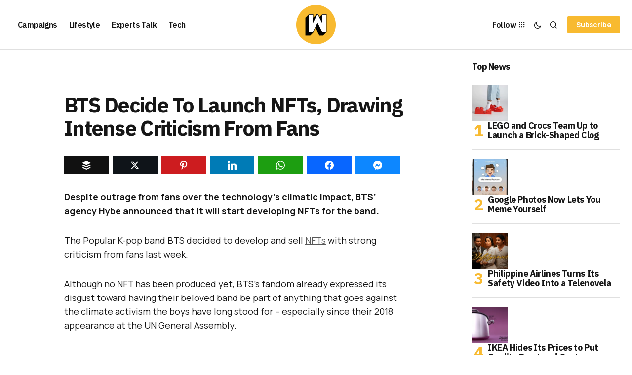

--- FILE ---
content_type: text/html; charset=UTF-8
request_url: https://wersm.com/bts-decide-to-launch-nfts-drawing-intense-criticism-from-fans/
body_size: 25568
content:
<!DOCTYPE html><html lang="en-US" prefix="og: http://ogp.me/ns#"><head><meta charset="UTF-8"/>
<script>var __ezHttpConsent={setByCat:function(src,tagType,attributes,category,force,customSetScriptFn=null){var setScript=function(){if(force||window.ezTcfConsent[category]){if(typeof customSetScriptFn==='function'){customSetScriptFn();}else{var scriptElement=document.createElement(tagType);scriptElement.src=src;attributes.forEach(function(attr){for(var key in attr){if(attr.hasOwnProperty(key)){scriptElement.setAttribute(key,attr[key]);}}});var firstScript=document.getElementsByTagName(tagType)[0];firstScript.parentNode.insertBefore(scriptElement,firstScript);}}};if(force||(window.ezTcfConsent&&window.ezTcfConsent.loaded)){setScript();}else if(typeof getEzConsentData==="function"){getEzConsentData().then(function(ezTcfConsent){if(ezTcfConsent&&ezTcfConsent.loaded){setScript();}else{console.error("cannot get ez consent data");force=true;setScript();}});}else{force=true;setScript();console.error("getEzConsentData is not a function");}},};</script>
<script>var ezTcfConsent=window.ezTcfConsent?window.ezTcfConsent:{loaded:false,store_info:false,develop_and_improve_services:false,measure_ad_performance:false,measure_content_performance:false,select_basic_ads:false,create_ad_profile:false,select_personalized_ads:false,create_content_profile:false,select_personalized_content:false,understand_audiences:false,use_limited_data_to_select_content:false,};function getEzConsentData(){return new Promise(function(resolve){document.addEventListener("ezConsentEvent",function(event){var ezTcfConsent=event.detail.ezTcfConsent;resolve(ezTcfConsent);});});}</script>
<script>if(typeof _setEzCookies!=='function'){function _setEzCookies(ezConsentData){var cookies=window.ezCookieQueue;for(var i=0;i<cookies.length;i++){var cookie=cookies[i];if(ezConsentData&&ezConsentData.loaded&&ezConsentData[cookie.tcfCategory]){document.cookie=cookie.name+"="+cookie.value;}}}}
window.ezCookieQueue=window.ezCookieQueue||[];if(typeof addEzCookies!=='function'){function addEzCookies(arr){window.ezCookieQueue=[...window.ezCookieQueue,...arr];}}
addEzCookies([{name:"ezoab_356600",value:"mod9; Path=/; Domain=wersm.com; Max-Age=7200",tcfCategory:"store_info",isEzoic:"true",},{name:"ezosuibasgeneris-1",value:"e67c7dc2-703b-40be-6e30-772a87ed3099; Path=/; Domain=wersm.com; Expires=Tue, 26 Jan 2027 04:23:57 UTC; Secure; SameSite=None",tcfCategory:"understand_audiences",isEzoic:"true",}]);if(window.ezTcfConsent&&window.ezTcfConsent.loaded){_setEzCookies(window.ezTcfConsent);}else if(typeof getEzConsentData==="function"){getEzConsentData().then(function(ezTcfConsent){if(ezTcfConsent&&ezTcfConsent.loaded){_setEzCookies(window.ezTcfConsent);}else{console.error("cannot get ez consent data");_setEzCookies(window.ezTcfConsent);}});}else{console.error("getEzConsentData is not a function");_setEzCookies(window.ezTcfConsent);}</script><script type="text/javascript" data-ezscrex='false' data-cfasync='false'>window._ezaq = Object.assign({"edge_cache_status":12,"edge_response_time":1155,"url":"https://wersm.com/bts-decide-to-launch-nfts-drawing-intense-criticism-from-fans/"}, typeof window._ezaq !== "undefined" ? window._ezaq : {});</script><script type="text/javascript" data-ezscrex='false' data-cfasync='false'>window._ezaq = Object.assign({"ab_test_id":"mod9"}, typeof window._ezaq !== "undefined" ? window._ezaq : {});window.__ez=window.__ez||{};window.__ez.tf={"NewBanger":"lazyload"};</script><script type="text/javascript" data-ezscrex='false' data-cfasync='false'>window.ezDisableAds = true;</script>
<script data-ezscrex='false' data-cfasync='false' data-pagespeed-no-defer>var __ez=__ez||{};__ez.stms=Date.now();__ez.evt={};__ez.script={};__ez.ck=__ez.ck||{};__ez.template={};__ez.template.isOrig=true;__ez.queue=__ez.queue||function(){var e=0,i=0,t=[],n=!1,o=[],r=[],s=!0,a=function(e,i,n,o,r,s,a){var l=arguments.length>7&&void 0!==arguments[7]?arguments[7]:window,d=this;this.name=e,this.funcName=i,this.parameters=null===n?null:w(n)?n:[n],this.isBlock=o,this.blockedBy=r,this.deleteWhenComplete=s,this.isError=!1,this.isComplete=!1,this.isInitialized=!1,this.proceedIfError=a,this.fWindow=l,this.isTimeDelay=!1,this.process=function(){f("... func = "+e),d.isInitialized=!0,d.isComplete=!0,f("... func.apply: "+e);var i=d.funcName.split("."),n=null,o=this.fWindow||window;i.length>3||(n=3===i.length?o[i[0]][i[1]][i[2]]:2===i.length?o[i[0]][i[1]]:o[d.funcName]),null!=n&&n.apply(null,this.parameters),!0===d.deleteWhenComplete&&delete t[e],!0===d.isBlock&&(f("----- F'D: "+d.name),m())}},l=function(e,i,t,n,o,r,s){var a=arguments.length>7&&void 0!==arguments[7]?arguments[7]:window,l=this;this.name=e,this.path=i,this.async=o,this.defer=r,this.isBlock=t,this.blockedBy=n,this.isInitialized=!1,this.isError=!1,this.isComplete=!1,this.proceedIfError=s,this.fWindow=a,this.isTimeDelay=!1,this.isPath=function(e){return"/"===e[0]&&"/"!==e[1]},this.getSrc=function(e){return void 0!==window.__ezScriptHost&&this.isPath(e)&&"banger.js"!==this.name?window.__ezScriptHost+e:e},this.process=function(){l.isInitialized=!0,f("... file = "+e);var i=this.fWindow?this.fWindow.document:document,t=i.createElement("script");t.src=this.getSrc(this.path),!0===o?t.async=!0:!0===r&&(t.defer=!0),t.onerror=function(){var e={url:window.location.href,name:l.name,path:l.path,user_agent:window.navigator.userAgent};"undefined"!=typeof _ezaq&&(e.pageview_id=_ezaq.page_view_id);var i=encodeURIComponent(JSON.stringify(e)),t=new XMLHttpRequest;t.open("GET","//g.ezoic.net/ezqlog?d="+i,!0),t.send(),f("----- ERR'D: "+l.name),l.isError=!0,!0===l.isBlock&&m()},t.onreadystatechange=t.onload=function(){var e=t.readyState;f("----- F'D: "+l.name),e&&!/loaded|complete/.test(e)||(l.isComplete=!0,!0===l.isBlock&&m())},i.getElementsByTagName("head")[0].appendChild(t)}},d=function(e,i){this.name=e,this.path="",this.async=!1,this.defer=!1,this.isBlock=!1,this.blockedBy=[],this.isInitialized=!0,this.isError=!1,this.isComplete=i,this.proceedIfError=!1,this.isTimeDelay=!1,this.process=function(){}};function c(e,i,n,s,a,d,c,u,f){var m=new l(e,i,n,s,a,d,c,f);!0===u?o[e]=m:r[e]=m,t[e]=m,h(m)}function h(e){!0!==u(e)&&0!=s&&e.process()}function u(e){if(!0===e.isTimeDelay&&!1===n)return f(e.name+" blocked = TIME DELAY!"),!0;if(w(e.blockedBy))for(var i=0;i<e.blockedBy.length;i++){var o=e.blockedBy[i];if(!1===t.hasOwnProperty(o))return f(e.name+" blocked = "+o),!0;if(!0===e.proceedIfError&&!0===t[o].isError)return!1;if(!1===t[o].isComplete)return f(e.name+" blocked = "+o),!0}return!1}function f(e){var i=window.location.href,t=new RegExp("[?&]ezq=([^&#]*)","i").exec(i);"1"===(t?t[1]:null)&&console.debug(e)}function m(){++e>200||(f("let's go"),p(o),p(r))}function p(e){for(var i in e)if(!1!==e.hasOwnProperty(i)){var t=e[i];!0===t.isComplete||u(t)||!0===t.isInitialized||!0===t.isError?!0===t.isError?f(t.name+": error"):!0===t.isComplete?f(t.name+": complete already"):!0===t.isInitialized&&f(t.name+": initialized already"):t.process()}}function w(e){return"[object Array]"==Object.prototype.toString.call(e)}return window.addEventListener("load",(function(){setTimeout((function(){n=!0,f("TDELAY -----"),m()}),5e3)}),!1),{addFile:c,addFileOnce:function(e,i,n,o,r,s,a,l,d){t[e]||c(e,i,n,o,r,s,a,l,d)},addDelayFile:function(e,i){var n=new l(e,i,!1,[],!1,!1,!0);n.isTimeDelay=!0,f(e+" ...  FILE! TDELAY"),r[e]=n,t[e]=n,h(n)},addFunc:function(e,n,s,l,d,c,u,f,m,p){!0===c&&(e=e+"_"+i++);var w=new a(e,n,s,l,d,u,f,p);!0===m?o[e]=w:r[e]=w,t[e]=w,h(w)},addDelayFunc:function(e,i,n){var o=new a(e,i,n,!1,[],!0,!0);o.isTimeDelay=!0,f(e+" ...  FUNCTION! TDELAY"),r[e]=o,t[e]=o,h(o)},items:t,processAll:m,setallowLoad:function(e){s=e},markLoaded:function(e){if(e&&0!==e.length){if(e in t){var i=t[e];!0===i.isComplete?f(i.name+" "+e+": error loaded duplicate"):(i.isComplete=!0,i.isInitialized=!0)}else t[e]=new d(e,!0);f("markLoaded dummyfile: "+t[e].name)}},logWhatsBlocked:function(){for(var e in t)!1!==t.hasOwnProperty(e)&&u(t[e])}}}();__ez.evt.add=function(e,t,n){e.addEventListener?e.addEventListener(t,n,!1):e.attachEvent?e.attachEvent("on"+t,n):e["on"+t]=n()},__ez.evt.remove=function(e,t,n){e.removeEventListener?e.removeEventListener(t,n,!1):e.detachEvent?e.detachEvent("on"+t,n):delete e["on"+t]};__ez.script.add=function(e){var t=document.createElement("script");t.src=e,t.async=!0,t.type="text/javascript",document.getElementsByTagName("head")[0].appendChild(t)};__ez.dot=__ez.dot||{};__ez.queue.addFileOnce('/detroitchicago/boise.js', '/detroitchicago/boise.js?gcb=195-1&cb=5', true, [], true, false, true, false);__ez.queue.addFileOnce('/parsonsmaize/abilene.js', '/parsonsmaize/abilene.js?gcb=195-1&cb=e80eca0cdb', true, [], true, false, true, false);__ez.queue.addFileOnce('/parsonsmaize/mulvane.js', '/parsonsmaize/mulvane.js?gcb=195-1&cb=e75e48eec0', true, ['/parsonsmaize/abilene.js'], true, false, true, false);__ez.queue.addFileOnce('/detroitchicago/birmingham.js', '/detroitchicago/birmingham.js?gcb=195-1&cb=539c47377c', true, ['/parsonsmaize/abilene.js'], true, false, true, false);</script>
<script data-ezscrex="false" type="text/javascript" data-cfasync="false">window._ezaq = Object.assign({"ad_cache_level":0,"adpicker_placement_cnt":0,"ai_placeholder_cache_level":0,"ai_placeholder_placement_cnt":-1,"article_category":"Featured","author":"Staff","domain":"wersm.com","domain_id":356600,"ezcache_level":1,"ezcache_skip_code":0,"has_bad_image":0,"has_bad_words":0,"is_sitespeed":0,"lt_cache_level":0,"publish_date":"2022-01-09","response_size":113662,"response_size_orig":107908,"response_time_orig":1129,"template_id":5,"url":"https://wersm.com/bts-decide-to-launch-nfts-drawing-intense-criticism-from-fans/","word_count":0,"worst_bad_word_level":0}, typeof window._ezaq !== "undefined" ? window._ezaq : {});__ez.queue.markLoaded('ezaqBaseReady');</script>
<script type='text/javascript' data-ezscrex='false' data-cfasync='false'>
window.ezAnalyticsStatic = true;

function analyticsAddScript(script) {
	var ezDynamic = document.createElement('script');
	ezDynamic.type = 'text/javascript';
	ezDynamic.innerHTML = script;
	document.head.appendChild(ezDynamic);
}
function getCookiesWithPrefix() {
    var allCookies = document.cookie.split(';');
    var cookiesWithPrefix = {};

    for (var i = 0; i < allCookies.length; i++) {
        var cookie = allCookies[i].trim();

        for (var j = 0; j < arguments.length; j++) {
            var prefix = arguments[j];
            if (cookie.indexOf(prefix) === 0) {
                var cookieParts = cookie.split('=');
                var cookieName = cookieParts[0];
                var cookieValue = cookieParts.slice(1).join('=');
                cookiesWithPrefix[cookieName] = decodeURIComponent(cookieValue);
                break; // Once matched, no need to check other prefixes
            }
        }
    }

    return cookiesWithPrefix;
}
function productAnalytics() {
	var d = {"pr":[6,3],"omd5":"249bba5354abe1080c8d4b324c935ffd","nar":"risk score"};
	d.u = _ezaq.url;
	d.p = _ezaq.page_view_id;
	d.v = _ezaq.visit_uuid;
	d.ab = _ezaq.ab_test_id;
	d.e = JSON.stringify(_ezaq);
	d.ref = document.referrer;
	d.c = getCookiesWithPrefix('active_template', 'ez', 'lp_');
	if(typeof ez_utmParams !== 'undefined') {
		d.utm = ez_utmParams;
	}

	var dataText = JSON.stringify(d);
	var xhr = new XMLHttpRequest();
	xhr.open('POST','/ezais/analytics?cb=1', true);
	xhr.onload = function () {
		if (xhr.status!=200) {
            return;
		}

        if(document.readyState !== 'loading') {
            analyticsAddScript(xhr.response);
            return;
        }

        var eventFunc = function() {
            if(document.readyState === 'loading') {
                return;
            }
            document.removeEventListener('readystatechange', eventFunc, false);
            analyticsAddScript(xhr.response);
        };

        document.addEventListener('readystatechange', eventFunc, false);
	};
	xhr.setRequestHeader('Content-Type','text/plain');
	xhr.send(dataText);
}
__ez.queue.addFunc("productAnalytics", "productAnalytics", null, true, ['ezaqBaseReady'], false, false, false, true);
</script><base href="https://wersm.com/bts-decide-to-launch-nfts-drawing-intense-criticism-from-fans/"/><meta name="viewport" content="width=device-width, initial-scale=1"/><link rel="profile" href="https://gmpg.org/xfn/11"/><meta name="robots" content="index, follow, max-image-preview:large, max-snippet:-1, max-video-preview:-1"/><meta property="og:image" content="https://wersm.com/wp-content/uploads/2022/01/wersm-BTS-NFT-social.jpg"/><meta property="og:image:secure_url" content="https://wersm.com/wp-content/uploads/2022/01/wersm-BTS-NFT-social.jpg"/><meta name="twitter:image" content="https://wersm.com/wp-content/uploads/2022/01/wersm-BTS-NFT-social.jpg"/><title>BTS Decide To Launch NFTs, Drawing Intense Criticism From Fans</title><meta name="description" content="BTS agency Hybe has announced that it will proceed developing NFTs for the band despite fan outrage for the technology&#39;s climate impact."/><link rel="canonical" href="https://wersm.com/bts-decide-to-launch-nfts-drawing-intense-criticism-from-fans/"/><meta property="og:locale" content="en_US"/><meta property="og:type" content="article"/><meta property="og:title" content="BTS Decide To Launch NFTs, Drawing Intense Criticism From Fans"/><meta property="og:description" content="BTS&#39; agency Hybe announced that it will start developing NFTs for the band, despite outrage from fans over the technology&#39;s climatic impact."/><meta property="og:url" content="https://wersm.com/bts-decide-to-launch-nfts-drawing-intense-criticism-from-fans/"/><meta property="og:site_name" content="WeRSM - We are Social Media"/><meta property="article:publisher" content="https://www.facebook.com/WeAreSocialMedia"/><meta property="article:published_time" content="2022-01-10T02:19:17+00:00"/><meta property="article:modified_time" content="2022-05-09T20:22:08+00:00"/><meta name="author" content="Staff"/><meta name="twitter:label1" content="Written by"/><meta name="twitter:data1" content="Staff"/><meta name="twitter:label2" content="Est. reading time"/><meta name="twitter:data2" content="2 minutes"/> <script type="application/ld+json" class="yoast-schema-graph">{"@context":"https://schema.org","@graph":[{"@type":"Article","@id":"https://wersm.com/bts-decide-to-launch-nfts-drawing-intense-criticism-from-fans/#article","isPartOf":{"@id":"https://wersm.com/bts-decide-to-launch-nfts-drawing-intense-criticism-from-fans/"},"author":{"name":"Staff","@id":"https://wersm.com/#/schema/person/a0dab6ab7e887a79de7df2feca318afd"},"headline":"BTS Decide To Launch NFTs, Drawing Intense Criticism From Fans","datePublished":"2022-01-10T02:19:17+00:00","dateModified":"2022-05-09T20:22:08+00:00","mainEntityOfPage":{"@id":"https://wersm.com/bts-decide-to-launch-nfts-drawing-intense-criticism-from-fans/"},"wordCount":293,"publisher":{"@id":"https://wersm.com/#organization"},"image":{"@id":"https://wersm.com/bts-decide-to-launch-nfts-drawing-intense-criticism-from-fans/#primaryimage"},"thumbnailUrl":"https://wersm.com/wp-content/uploads/2022/01/wersm-bts-decide-to-launch-nfts-drawing-intense-criticism-from-fans.jpg","keywords":["artists","Bands","blockchain","BTS","Music","NFTs"],"articleSection":["Featured","METAVERSE","Tech"],"inLanguage":"en-US"},{"@type":"WebPage","@id":"https://wersm.com/bts-decide-to-launch-nfts-drawing-intense-criticism-from-fans/","url":"https://wersm.com/bts-decide-to-launch-nfts-drawing-intense-criticism-from-fans/","name":"BTS Decide To Launch NFTs, Drawing Intense Criticism From Fans","isPartOf":{"@id":"https://wersm.com/#website"},"primaryImageOfPage":{"@id":"https://wersm.com/bts-decide-to-launch-nfts-drawing-intense-criticism-from-fans/#primaryimage"},"image":{"@id":"https://wersm.com/bts-decide-to-launch-nfts-drawing-intense-criticism-from-fans/#primaryimage"},"thumbnailUrl":"https://wersm.com/wp-content/uploads/2022/01/wersm-bts-decide-to-launch-nfts-drawing-intense-criticism-from-fans.jpg","datePublished":"2022-01-10T02:19:17+00:00","dateModified":"2022-05-09T20:22:08+00:00","description":"BTS agency Hybe has announced that it will proceed developing NFTs for the band despite fan outrage for the technology's climate impact.","breadcrumb":{"@id":"https://wersm.com/bts-decide-to-launch-nfts-drawing-intense-criticism-from-fans/#breadcrumb"},"inLanguage":"en-US","potentialAction":[{"@type":"ReadAction","target":["https://wersm.com/bts-decide-to-launch-nfts-drawing-intense-criticism-from-fans/"]}]},{"@type":"ImageObject","inLanguage":"en-US","@id":"https://wersm.com/bts-decide-to-launch-nfts-drawing-intense-criticism-from-fans/#primaryimage","url":"https://wersm.com/wp-content/uploads/2022/01/wersm-bts-decide-to-launch-nfts-drawing-intense-criticism-from-fans.jpg","contentUrl":"https://wersm.com/wp-content/uploads/2022/01/wersm-bts-decide-to-launch-nfts-drawing-intense-criticism-from-fans.jpg","width":1024,"height":768,"caption":"bts nfts"},{"@type":"BreadcrumbList","@id":"https://wersm.com/bts-decide-to-launch-nfts-drawing-intense-criticism-from-fans/#breadcrumb","itemListElement":[{"@type":"ListItem","position":1,"name":"Home","item":"https://wersm.com/"},{"@type":"ListItem","position":2,"name":"BTS Decide To Launch NFTs, Drawing Intense Criticism From Fans"}]},{"@type":"WebSite","@id":"https://wersm.com/#website","url":"https://wersm.com/","name":"WeRSM - We are Social Media","description":"Latest stories covering social media marketing and the connected lifestyle.","publisher":{"@id":"https://wersm.com/#organization"},"potentialAction":[{"@type":"SearchAction","target":{"@type":"EntryPoint","urlTemplate":"https://wersm.com/?s={search_term_string}"},"query-input":{"@type":"PropertyValueSpecification","valueRequired":true,"valueName":"search_term_string"}}],"inLanguage":"en-US"},{"@type":"Organization","@id":"https://wersm.com/#organization","name":"We are Social Media Inc","url":"https://wersm.com/","logo":{"@type":"ImageObject","inLanguage":"en-US","@id":"https://wersm.com/#/schema/logo/image/","url":"https://wersm.com/wp-content/uploads/2017/12/EO_WeRSM_FB_Prof_03_crop.jpg","contentUrl":"https://wersm.com/wp-content/uploads/2017/12/EO_WeRSM_FB_Prof_03_crop.jpg","width":512,"height":256,"caption":"We are Social Media Inc"},"image":{"@id":"https://wersm.com/#/schema/logo/image/"},"sameAs":["https://www.facebook.com/WeAreSocialMedia","https://x.com/wersm","https://www.instagram.com/wersm/","https://www.linkedin.com/company/2950300","https://www.pinterest.com/wersm"]},{"@type":"Person","@id":"https://wersm.com/#/schema/person/a0dab6ab7e887a79de7df2feca318afd","name":"Staff","sameAs":["https://wearesocialmedia.com"],"url":"https://wersm.com/author/staff/"}]}</script> <link rel="dns-prefetch" href="//fonts.googleapis.com"/><link href="https://fonts.gstatic.com" crossorigin="" rel="preconnect"/><link rel="alternate" title="oEmbed (JSON)" type="application/json+oembed" href="https://wersm.com/wp-json/oembed/1.0/embed?url=https%3A%2F%2Fwersm.com%2Fbts-decide-to-launch-nfts-drawing-intense-criticism-from-fans%2F"/><link rel="alternate" title="oEmbed (XML)" type="text/xml+oembed" href="https://wersm.com/wp-json/oembed/1.0/embed?url=https%3A%2F%2Fwersm.com%2Fbts-decide-to-launch-nfts-drawing-intense-criticism-from-fans%2F&amp;format=xml"/><style id="wp-img-auto-sizes-contain-inline-css">img:is([sizes=auto i],[sizes^="auto," i]){contain-intrinsic-size:3000px 1500px}
/*# sourceURL=wp-img-auto-sizes-contain-inline-css */</style><link data-optimized="2" rel="stylesheet" href="https://wersm.com/wp-content/litespeed/css/48d3ce44850e9d8ffd9dd0f615fccf6b.css?ver=d5549"/><style id="wp-emoji-styles-inline-css">img.wp-smiley, img.emoji {
		display: inline !important;
		border: none !important;
		box-shadow: none !important;
		height: 1em !important;
		width: 1em !important;
		margin: 0 0.07em !important;
		vertical-align: -0.1em !important;
		background: none !important;
		padding: 0 !important;
	}
/*# sourceURL=wp-emoji-styles-inline-css */</style><style id="classic-theme-styles-inline-css">/*! This file is auto-generated */
.wp-block-button__link{color:#fff;background-color:#32373c;border-radius:9999px;box-shadow:none;text-decoration:none;padding:calc(.667em + 2px) calc(1.333em + 2px);font-size:1.125em}.wp-block-file__button{background:#32373c;color:#fff;text-decoration:none}
/*# sourceURL=/wp-includes/css/classic-themes.min.css */</style><style id="global-styles-inline-css">:root{--wp--preset--aspect-ratio--square: 1;--wp--preset--aspect-ratio--4-3: 4/3;--wp--preset--aspect-ratio--3-4: 3/4;--wp--preset--aspect-ratio--3-2: 3/2;--wp--preset--aspect-ratio--2-3: 2/3;--wp--preset--aspect-ratio--16-9: 16/9;--wp--preset--aspect-ratio--9-16: 9/16;--wp--preset--color--black: #000000;--wp--preset--color--cyan-bluish-gray: #abb8c3;--wp--preset--color--white: #FFFFFF;--wp--preset--color--pale-pink: #f78da7;--wp--preset--color--vivid-red: #cf2e2e;--wp--preset--color--luminous-vivid-orange: #ff6900;--wp--preset--color--luminous-vivid-amber: #fcb900;--wp--preset--color--light-green-cyan: #7bdcb5;--wp--preset--color--vivid-green-cyan: #00d084;--wp--preset--color--pale-cyan-blue: #8ed1fc;--wp--preset--color--vivid-cyan-blue: #0693e3;--wp--preset--color--vivid-purple: #9b51e0;--wp--preset--color--blue: #59BACC;--wp--preset--color--green: #58AD69;--wp--preset--color--orange: #FFBC49;--wp--preset--color--red: #e32c26;--wp--preset--color--gray-50: #f8f9fa;--wp--preset--color--gray-100: #f8f9fb;--wp--preset--color--gray-200: #E0E0E0;--wp--preset--color--primary: #161616;--wp--preset--color--secondary: #585858;--wp--preset--color--layout: #f6f6f6;--wp--preset--color--border: #D9D9D9;--wp--preset--color--divider: #1D1D1F;--wp--preset--gradient--vivid-cyan-blue-to-vivid-purple: linear-gradient(135deg,rgb(6,147,227) 0%,rgb(155,81,224) 100%);--wp--preset--gradient--light-green-cyan-to-vivid-green-cyan: linear-gradient(135deg,rgb(122,220,180) 0%,rgb(0,208,130) 100%);--wp--preset--gradient--luminous-vivid-amber-to-luminous-vivid-orange: linear-gradient(135deg,rgb(252,185,0) 0%,rgb(255,105,0) 100%);--wp--preset--gradient--luminous-vivid-orange-to-vivid-red: linear-gradient(135deg,rgb(255,105,0) 0%,rgb(207,46,46) 100%);--wp--preset--gradient--very-light-gray-to-cyan-bluish-gray: linear-gradient(135deg,rgb(238,238,238) 0%,rgb(169,184,195) 100%);--wp--preset--gradient--cool-to-warm-spectrum: linear-gradient(135deg,rgb(74,234,220) 0%,rgb(151,120,209) 20%,rgb(207,42,186) 40%,rgb(238,44,130) 60%,rgb(251,105,98) 80%,rgb(254,248,76) 100%);--wp--preset--gradient--blush-light-purple: linear-gradient(135deg,rgb(255,206,236) 0%,rgb(152,150,240) 100%);--wp--preset--gradient--blush-bordeaux: linear-gradient(135deg,rgb(254,205,165) 0%,rgb(254,45,45) 50%,rgb(107,0,62) 100%);--wp--preset--gradient--luminous-dusk: linear-gradient(135deg,rgb(255,203,112) 0%,rgb(199,81,192) 50%,rgb(65,88,208) 100%);--wp--preset--gradient--pale-ocean: linear-gradient(135deg,rgb(255,245,203) 0%,rgb(182,227,212) 50%,rgb(51,167,181) 100%);--wp--preset--gradient--electric-grass: linear-gradient(135deg,rgb(202,248,128) 0%,rgb(113,206,126) 100%);--wp--preset--gradient--midnight: linear-gradient(135deg,rgb(2,3,129) 0%,rgb(40,116,252) 100%);--wp--preset--font-size--small: 13px;--wp--preset--font-size--medium: 20px;--wp--preset--font-size--large: 36px;--wp--preset--font-size--x-large: 42px;--wp--preset--spacing--20: 0.44rem;--wp--preset--spacing--30: 0.67rem;--wp--preset--spacing--40: 1rem;--wp--preset--spacing--50: 1.5rem;--wp--preset--spacing--60: 2.25rem;--wp--preset--spacing--70: 3.38rem;--wp--preset--spacing--80: 5.06rem;--wp--preset--shadow--natural: 6px 6px 9px rgba(0, 0, 0, 0.2);--wp--preset--shadow--deep: 12px 12px 50px rgba(0, 0, 0, 0.4);--wp--preset--shadow--sharp: 6px 6px 0px rgba(0, 0, 0, 0.2);--wp--preset--shadow--outlined: 6px 6px 0px -3px rgb(255, 255, 255), 6px 6px rgb(0, 0, 0);--wp--preset--shadow--crisp: 6px 6px 0px rgb(0, 0, 0);}:where(.is-layout-flex){gap: 0.5em;}:where(.is-layout-grid){gap: 0.5em;}body .is-layout-flex{display: flex;}.is-layout-flex{flex-wrap: wrap;align-items: center;}.is-layout-flex > :is(*, div){margin: 0;}body .is-layout-grid{display: grid;}.is-layout-grid > :is(*, div){margin: 0;}:where(.wp-block-columns.is-layout-flex){gap: 2em;}:where(.wp-block-columns.is-layout-grid){gap: 2em;}:where(.wp-block-post-template.is-layout-flex){gap: 1.25em;}:where(.wp-block-post-template.is-layout-grid){gap: 1.25em;}.has-black-color{color: var(--wp--preset--color--black) !important;}.has-cyan-bluish-gray-color{color: var(--wp--preset--color--cyan-bluish-gray) !important;}.has-white-color{color: var(--wp--preset--color--white) !important;}.has-pale-pink-color{color: var(--wp--preset--color--pale-pink) !important;}.has-vivid-red-color{color: var(--wp--preset--color--vivid-red) !important;}.has-luminous-vivid-orange-color{color: var(--wp--preset--color--luminous-vivid-orange) !important;}.has-luminous-vivid-amber-color{color: var(--wp--preset--color--luminous-vivid-amber) !important;}.has-light-green-cyan-color{color: var(--wp--preset--color--light-green-cyan) !important;}.has-vivid-green-cyan-color{color: var(--wp--preset--color--vivid-green-cyan) !important;}.has-pale-cyan-blue-color{color: var(--wp--preset--color--pale-cyan-blue) !important;}.has-vivid-cyan-blue-color{color: var(--wp--preset--color--vivid-cyan-blue) !important;}.has-vivid-purple-color{color: var(--wp--preset--color--vivid-purple) !important;}.has-black-background-color{background-color: var(--wp--preset--color--black) !important;}.has-cyan-bluish-gray-background-color{background-color: var(--wp--preset--color--cyan-bluish-gray) !important;}.has-white-background-color{background-color: var(--wp--preset--color--white) !important;}.has-pale-pink-background-color{background-color: var(--wp--preset--color--pale-pink) !important;}.has-vivid-red-background-color{background-color: var(--wp--preset--color--vivid-red) !important;}.has-luminous-vivid-orange-background-color{background-color: var(--wp--preset--color--luminous-vivid-orange) !important;}.has-luminous-vivid-amber-background-color{background-color: var(--wp--preset--color--luminous-vivid-amber) !important;}.has-light-green-cyan-background-color{background-color: var(--wp--preset--color--light-green-cyan) !important;}.has-vivid-green-cyan-background-color{background-color: var(--wp--preset--color--vivid-green-cyan) !important;}.has-pale-cyan-blue-background-color{background-color: var(--wp--preset--color--pale-cyan-blue) !important;}.has-vivid-cyan-blue-background-color{background-color: var(--wp--preset--color--vivid-cyan-blue) !important;}.has-vivid-purple-background-color{background-color: var(--wp--preset--color--vivid-purple) !important;}.has-black-border-color{border-color: var(--wp--preset--color--black) !important;}.has-cyan-bluish-gray-border-color{border-color: var(--wp--preset--color--cyan-bluish-gray) !important;}.has-white-border-color{border-color: var(--wp--preset--color--white) !important;}.has-pale-pink-border-color{border-color: var(--wp--preset--color--pale-pink) !important;}.has-vivid-red-border-color{border-color: var(--wp--preset--color--vivid-red) !important;}.has-luminous-vivid-orange-border-color{border-color: var(--wp--preset--color--luminous-vivid-orange) !important;}.has-luminous-vivid-amber-border-color{border-color: var(--wp--preset--color--luminous-vivid-amber) !important;}.has-light-green-cyan-border-color{border-color: var(--wp--preset--color--light-green-cyan) !important;}.has-vivid-green-cyan-border-color{border-color: var(--wp--preset--color--vivid-green-cyan) !important;}.has-pale-cyan-blue-border-color{border-color: var(--wp--preset--color--pale-cyan-blue) !important;}.has-vivid-cyan-blue-border-color{border-color: var(--wp--preset--color--vivid-cyan-blue) !important;}.has-vivid-purple-border-color{border-color: var(--wp--preset--color--vivid-purple) !important;}.has-vivid-cyan-blue-to-vivid-purple-gradient-background{background: var(--wp--preset--gradient--vivid-cyan-blue-to-vivid-purple) !important;}.has-light-green-cyan-to-vivid-green-cyan-gradient-background{background: var(--wp--preset--gradient--light-green-cyan-to-vivid-green-cyan) !important;}.has-luminous-vivid-amber-to-luminous-vivid-orange-gradient-background{background: var(--wp--preset--gradient--luminous-vivid-amber-to-luminous-vivid-orange) !important;}.has-luminous-vivid-orange-to-vivid-red-gradient-background{background: var(--wp--preset--gradient--luminous-vivid-orange-to-vivid-red) !important;}.has-very-light-gray-to-cyan-bluish-gray-gradient-background{background: var(--wp--preset--gradient--very-light-gray-to-cyan-bluish-gray) !important;}.has-cool-to-warm-spectrum-gradient-background{background: var(--wp--preset--gradient--cool-to-warm-spectrum) !important;}.has-blush-light-purple-gradient-background{background: var(--wp--preset--gradient--blush-light-purple) !important;}.has-blush-bordeaux-gradient-background{background: var(--wp--preset--gradient--blush-bordeaux) !important;}.has-luminous-dusk-gradient-background{background: var(--wp--preset--gradient--luminous-dusk) !important;}.has-pale-ocean-gradient-background{background: var(--wp--preset--gradient--pale-ocean) !important;}.has-electric-grass-gradient-background{background: var(--wp--preset--gradient--electric-grass) !important;}.has-midnight-gradient-background{background: var(--wp--preset--gradient--midnight) !important;}.has-small-font-size{font-size: var(--wp--preset--font-size--small) !important;}.has-medium-font-size{font-size: var(--wp--preset--font-size--medium) !important;}.has-large-font-size{font-size: var(--wp--preset--font-size--large) !important;}.has-x-large-font-size{font-size: var(--wp--preset--font-size--x-large) !important;}
:where(.wp-block-post-template.is-layout-flex){gap: 1.25em;}:where(.wp-block-post-template.is-layout-grid){gap: 1.25em;}
:where(.wp-block-term-template.is-layout-flex){gap: 1.25em;}:where(.wp-block-term-template.is-layout-grid){gap: 1.25em;}
:where(.wp-block-columns.is-layout-flex){gap: 2em;}:where(.wp-block-columns.is-layout-grid){gap: 2em;}
:root :where(.wp-block-pullquote){font-size: 1.5em;line-height: 1.6;}
/*# sourceURL=global-styles-inline-css */</style><style id="cs-elementor-editor-inline-css">:root {  --cs-desktop-container: 1448px; --cs-laptop-container: 1200px; --cs-tablet-container: 992px; --cs-mobile-container: 768px; }
/*# sourceURL=cs-elementor-editor-inline-css */</style><link rel="stylesheet" id="a50a705f01738e59be495bd90279556a-css" href="https://fonts.googleapis.com/css?family=Manrope%3A400%2C700%2C500&amp;subset=latin%2Clatin-ext%2Ccyrillic%2Ccyrillic-ext%2Cvietnamese&amp;display=swap&amp;ver=1.0.10" media="all"/><link rel="stylesheet" id="d2f18c73c2757642dfd52b1cedec10f6-css" href="https://fonts.googleapis.com/css?family=IBM+Plex+Sans%3A700%2C400%2C400i%2C700i%2C500%2C500i%2C600&amp;subset=latin%2Clatin-ext%2Ccyrillic%2Ccyrillic-ext%2Cvietnamese&amp;display=swap&amp;ver=1.0.10" media="all"/><link rel="stylesheet" id="4a08c24c79a2483725ac09cf0f0deba9-css" href="https://fonts.googleapis.com/css?family=DM+Sans%3A&amp;subset=latin%2Clatin-ext%2Ccyrillic%2Ccyrillic-ext%2Cvietnamese&amp;display=swap&amp;ver=1.0.10" media="all"/><style id="cs-customizer-output-styles-inline-css">:root{--cs-light-site-background:#FFFFFF;--cs-dark-site-background:#161616;--cs-light-header-background:#ffffff;--cs-dark-header-background:#161616;--cs-light-header-submenu-background:#ffffff;--cs-dark-header-submenu-background:#161616;--cs-light-footer-background:#f0f0f0;--cs-dark-footer-background:#161616;--cs-light-offcanvas-background:#ffffff;--cs-dark-offcanvas-background:#161616;--cs-light-layout-background:#f6f6f6;--cs-dark-layout-background:#232323;--cs-light-primary-color:#161616;--cs-dark-primary-color:#FFFFFF;--cs-light-secondary-color:#585858;--cs-dark-secondary-color:#CDCDCD;--cs-light-accent-color:#f8ba30;--cs-dark-accent-color:#f8ba30;--cs-light-input-background:#FFFFFF;--cs-dark-input-background:#FFFFFF;--cs-light-button-background:#f8ba30;--cs-dark-button-background:#f8ba30;--cs-light-button-color:#FFFFFF;--cs-dark-button-color:#FFFFFF;--cs-light-button-hover-background:#f7a900;--cs-dark-button-hover-background:#f7a900;--cs-light-button-hover-color:#FFFFFF;--cs-dark-button-hover-color:#FFFFFF;--cs-light-border-color:#D9D9D9;--cs-dark-border-color:#343434;--cs-light-overlay-background:#161616;--cs-dark-overlay-background:#161616;--cs-light-video-icon-color:#f8ba30;--cs-dark-video-icon-color:#f8ba30;--cs-layout-elements-border-radius:2px;--cs-thumbnail-border-radius:0px;--cs-input-border-radius:2px;--cs-button-border-radius:2px;--cs-heading-1-font-size:2.675rem;--cs-heading-2-font-size:2rem;--cs-heading-3-font-size:1.5rem;--cs-heading-4-font-size:1.125rem;--cs-heading-5-font-size:1rem;--cs-heading-6-font-size:0.9375rem;--cs-header-initial-height:100px;--cs-header-height:100px;--cs-header-border-width:1px;}:root, [data-scheme="light"]{--cs-light-overlay-background-rgb:22,22,22;}:root, [data-scheme="dark"]{--cs-dark-overlay-background-rgb:22,22,22;}.cs-header-bottombar{--cs-header-bottombar-alignment:flex-start;}.cs-posts-area__home.cs-posts-area__grid{--cs-posts-area-grid-columns:3;--cs-posts-area-grid-column-gap:24px;}.cs-posts-area__home{--cs-posts-area-grid-row-gap:24px;--cs-entry-title-font-size:1.5rem;}.cs-posts-area__archive.cs-posts-area__grid{--cs-posts-area-grid-columns:3;--cs-posts-area-grid-column-gap:24px;}.cs-posts-area__archive{--cs-posts-area-grid-row-gap:40px;--cs-entry-title-font-size:1.5rem;}.cs-posts-area__read-next{--cs-entry-title-font-size:1.5rem;}.cs-banner-archive{--cs-banner-label-alignment:left;}.cs-banner-post-after{--cs-banner-width:970px;--cs-banner-label-alignment:center;}@media (max-width: 1199.98px){.cs-posts-area__home.cs-posts-area__grid{--cs-posts-area-grid-columns:3;--cs-posts-area-grid-column-gap:24px;}.cs-posts-area__home{--cs-posts-area-grid-row-gap:24px;--cs-entry-title-font-size:1.5rem;}.cs-posts-area__archive.cs-posts-area__grid{--cs-posts-area-grid-columns:2;--cs-posts-area-grid-column-gap:24px;}.cs-posts-area__archive{--cs-posts-area-grid-row-gap:40px;--cs-entry-title-font-size:1.5rem;}.cs-posts-area__read-next{--cs-entry-title-font-size:1.5rem;}.cs-banner-post-after{--cs-banner-width:970px;}}@media (max-width: 991.98px){.cs-posts-area__home.cs-posts-area__grid{--cs-posts-area-grid-columns:2;--cs-posts-area-grid-column-gap:24px;}.cs-posts-area__home{--cs-posts-area-grid-row-gap:24px;--cs-entry-title-font-size:1.5rem;}.cs-posts-area__archive.cs-posts-area__grid{--cs-posts-area-grid-columns:2;--cs-posts-area-grid-column-gap:24px;}.cs-posts-area__archive{--cs-posts-area-grid-row-gap:40px;--cs-entry-title-font-size:1.5rem;}.cs-posts-area__read-next{--cs-entry-title-font-size:1.5rem;}.cs-banner-post-after{--cs-banner-width:100%;}}@media (max-width: 767.98px){.cs-posts-area__home.cs-posts-area__grid{--cs-posts-area-grid-columns:1;--cs-posts-area-grid-column-gap:24px;}.cs-posts-area__home{--cs-posts-area-grid-row-gap:24px;--cs-entry-title-font-size:1.25rem;}.cs-posts-area__archive.cs-posts-area__grid{--cs-posts-area-grid-columns:1;--cs-posts-area-grid-column-gap:24px;}.cs-posts-area__archive{--cs-posts-area-grid-row-gap:24px;--cs-entry-title-font-size:1.25rem;}.cs-posts-area__read-next{--cs-entry-title-font-size:1.25rem;}.cs-banner-post-after{--cs-banner-width:100%;}}
/*# sourceURL=cs-customizer-output-styles-inline-css */</style> <script id="essb-inline-js"></script><link rel="https://api.w.org/" href="https://wersm.com/wp-json/"/><link rel="alternate" title="JSON" type="application/json" href="https://wersm.com/wp-json/wp/v2/posts/108847"/>
 <script>(function(w,d,s,l,i){w[l]=w[l]||[];w[l].push({'gtm.start':
new Date().getTime(),event:'gtm.js'});var f=d.getElementsByTagName(s)[0],
j=d.createElement(s),dl=l!='dataLayer'?'&l='+l:'';j.async=true;j.src=
'https://www.googletagmanager.com/gtm.js?id='+i+dl;f.parentNode.insertBefore(j,f);
})(window,document,'script','dataLayer','GTM-PCJQJQF');</script>  <script id="mcjs">!function(c,h,i,m,p){m=c.createElement(h),p=c.getElementsByTagName(h)[0],m.async=1,m.src=i,p.parentNode.insertBefore(m,p)}(document,"script","https://chimpstatic.com/mcjs-connected/js/users/7b37da2d29c4a2dfee94a2d05/bba520e24c1025d602471aa78.js");</script> <style id="cs-theme-typography">:root {
		/* Base Font */
		--cs-font-base-family: Manrope;
		--cs-font-base-size: 1rem;
		--cs-font-base-weight: 400;
		--cs-font-base-style: normal;
		--cs-font-base-letter-spacing: normal;
		--cs-font-base-line-height: 1.5;

		/* Primary Font */
		--cs-font-primary-family: Manrope;
		--cs-font-primary-size: 0.875rem;
		--cs-font-primary-weight: 700;
		--cs-font-primary-style: normal;
		--cs-font-primary-letter-spacing: normal;
		--cs-font-primary-text-transform: none;
		--cs-font-primary-line-height: 1.3;

		/* Secondary Font */
		--cs-font-secondary-family: Manrope;
		--cs-font-secondary-size: 0.75rem;
		--cs-font-secondary-weight: 400;
		--cs-font-secondary-style: normal;
		--cs-font-secondary-letter-spacing: normal;
		--cs-font-secondary-text-transform: none;
		--cs-font-secondary-line-height: 1.1;

		/* Section Headings Font */
		--cs-font-section-headings-family: IBM Plex Sans;
		--cs-font-section-headings-size: 1.125rem;
		--cs-font-section-headings-weight: 700;
		--cs-font-section-headings-style: normal;
		--cs-font-section-headings-letter-spacing: -0.04em;
		--cs-font-section-headings-text-transform: none;
		--cs-font-section-headings-line-height: 1.1;

		/* Post Title Font Size */
		--cs-font-post-title-family: IBM Plex Sans;
		--cs-font-post-title-weight: 700;
		--cs-font-post-title-size: 2.675rem;
		--cs-font-post-title-letter-spacing: -0.04em;
		--cs-font-post-title-line-height: 1.1;

		/* Post Subbtitle */
		--cs-font-post-subtitle-family: Manrope;
		--cs-font-post-subtitle-weight: 400;
		--cs-font-post-subtitle-size: 1.25rem;
		--cs-font-post-subtitle-letter-spacing: normal;
		--cs-font-post-subtitle-line-height: 1.4;

		/* Post Category Font */
		--cs-font-category-family: Manrope;
		--cs-font-category-size: 0.5625rem;
		--cs-font-category-weight: 700;
		--cs-font-category-style: normal;
		--cs-font-category-letter-spacing: 0.02em;
		--cs-font-category-text-transform: uppercase;
		--cs-font-category-line-height: 1.1;

		/* Post Meta Font */
		--cs-font-post-meta-family: Manrope;
		--cs-font-post-meta-size: 0.75rem;
		--cs-font-post-meta-weight: 500;
		--cs-font-post-meta-style: normal;
		--cs-font-post-meta-letter-spacing: normal;
		--cs-font-post-meta-text-transform: none;
		--cs-font-post-meta-line-height: 1.1;

		/* Post Content */
		--cs-font-post-content-family: Manrope;
		--cs-font-post-content-weight: 400;
		--cs-font-post-content-size: 1.125rem;
		--cs-font-post-content-letter-spacing: normal;
		--cs-font-post-content-line-height: 1.6;

		/* Input Font */
		--cs-font-input-family: DM Sans;
		--cs-font-input-size: 0.875rem;
		--cs-font-input-weight: 400;
		--cs-font-input-style: normal;
		--cs-font-input-line-height: 1.3;
		--cs-font-input-letter-spacing: normal;
		--cs-font-input-text-transform: none;

		/* Entry Title Font Size */
		--cs-font-entry-title-family: IBM Plex Sans;
		--cs-font-entry-title-weight: 700;
		--cs-font-entry-title-letter-spacing: -0.04em;
		--cs-font-entry-title-line-height: 1.1;

		/* Entry Excerpt */
		--cs-font-entry-excerpt-family: Manrope;
		--cs-font-entry-excerpt-weight: 400;
		--cs-font-entry-excerpt-size: 1.125rem;
		--cs-font-entry-excerpt-letter-spacing: normal;
		--cs-font-entry-excerpt-line-height: normal;

		/* Logos --------------- */

		/* Main Logo */
		--cs-font-main-logo-family: Inter;
		--cs-font-main-logo-size: 1.375rem;
		--cs-font-main-logo-weight: 700;
		--cs-font-main-logo-style: normal;
		--cs-font-main-logo-letter-spacing: -0.02em;
		--cs-font-main-logo-text-transform: none;

		/* Mobile Logo */
		--cs-font-mobile-logo-family: DM Sans;
		--cs-font-mobile-logo-size: 1.375rem;
		--cs-font-mobile-logo-weight: 700;
		--cs-font-mobile-logo-style: normal;
		--cs-font-mobile-logo-letter-spacing: -0.02em;
		--cs-font-mobile-logo-text-transform: none;

		/* Footer Logo */
		--cs-font-footer-logo-family: Inter;
		--cs-font-footer-logo-size: 1.375rem;
		--cs-font-footer-logo-weight: 700;
		--cs-font-footer-logo-style: normal;
		--cs-font-footer-logo-letter-spacing: -0.02em;
		--cs-font-footer-logo-text-transform: none;

		/* Headings --------------- */

		/* Headings */
		--cs-font-headings-family: IBM Plex Sans;
		--cs-font-headings-weight: 700;
		--cs-font-headings-style: normal;
		--cs-font-headings-line-height: 1.1;
		--cs-font-headings-letter-spacing: -0.04em;
		--cs-font-headings-text-transform: none;

		/* Menu Font --------------- */

		/* Menu */
		/* Used for main top level menu elements. */
		--cs-font-menu-family: IBM Plex Sans;
		--cs-font-menu-size: 1rem;
		--cs-font-menu-weight: 600;
		--cs-font-menu-style: normal;
		--cs-font-menu-letter-spacing: -0.0375em;
		--cs-font-menu-text-transform: none;
		--cs-font-menu-line-height: 1.3;

		/* Submenu Font */
		/* Used for submenu elements. */
		--cs-font-submenu-family: Manrope;
		--cs-font-submenu-size: 0.875rem;
		--cs-font-submenu-weight: 400;
		--cs-font-submenu-style: normal;
		--cs-font-submenu-letter-spacing: normal;
		--cs-font-submenu-text-transform: none;
		--cs-font-submenu-line-height: 1.3;

		/* Footer Menu */
		--cs-font-footer-menu-family: Manrope;
		--cs-font-footer-menu-size: 0.75rem;
		--cs-font-footer-menu-weight: 700;
		--cs-font-footer-menu-style: normal;
		--cs-font-footer-menu-letter-spacing: -0.02em;
		--cs-font-footer-menu-text-transform: uppercase;
		--cs-font-footer-menu-line-height: 1.2;

		/* Footer Submenu Font */
		--cs-font-footer-submenu-family: Manrope;
		--cs-font-footer-submenu-size: 0.75rem;
		--cs-font-footer-submenu-weight: 700;
		--cs-font-footer-submenu-style: normal;
		--cs-font-footer-submenu-letter-spacing: normal;
		--cs-font-footer-submenu-text-transform: none;
		--cs-font-footer-submenu-line-height: 1.1;

		/* Bottombar Menu Font */
		--cs-font-bottombar-menu-family: Manrope;
		--cs-font-bottombar-menu-size: 0.75rem;
		--cs-font-bottombar-menu-weight: 700;
		--cs-font-bottombar-menu-style: normal;
		--cs-font-bottombar-menu-letter-spacing: normal;
		--cs-font-bottombar-menu-text-transform: none;
		--cs-font-bottombar-menu-line-height: 1.3;
	}</style><meta name="generator" content="Elementor 3.34.1; features: e_font_icon_svg, additional_custom_breakpoints; settings: css_print_method-external, google_font-enabled, font_display-swap"/> <script type="text/javascript">var essb_settings = {"ajax_url":"https:\/\/wersm.com\/wp-admin\/admin-ajax.php","essb3_nonce":"13fc2af33e","essb3_plugin_url":"https:\/\/wersm.com\/wp-content\/plugins\/easy-social-share-buttons3","essb3_stats":false,"essb3_ga":false,"essb3_ga_ntg":false,"blog_url":"https:\/\/wersm.com\/","post_id":"108847"};</script> <style>.e-con.e-parent:nth-of-type(n+4):not(.e-lazyloaded):not(.e-no-lazyload),
				.e-con.e-parent:nth-of-type(n+4):not(.e-lazyloaded):not(.e-no-lazyload) * {
					background-image: none !important;
				}
				@media screen and (max-height: 1024px) {
					.e-con.e-parent:nth-of-type(n+3):not(.e-lazyloaded):not(.e-no-lazyload),
					.e-con.e-parent:nth-of-type(n+3):not(.e-lazyloaded):not(.e-no-lazyload) * {
						background-image: none !important;
					}
				}
				@media screen and (max-height: 640px) {
					.e-con.e-parent:nth-of-type(n+2):not(.e-lazyloaded):not(.e-no-lazyload),
					.e-con.e-parent:nth-of-type(n+2):not(.e-lazyloaded):not(.e-no-lazyload) * {
						background-image: none !important;
					}
				}</style><link rel="icon" href="https://wersm.com/wp-content/uploads/2019/05/cropped-wersm-favicon-32x32.png" sizes="32x32"/><link rel="icon" href="https://wersm.com/wp-content/uploads/2019/05/cropped-wersm-favicon-192x192.png" sizes="192x192"/><link rel="apple-touch-icon" href="https://wersm.com/wp-content/uploads/2019/05/cropped-wersm-favicon-180x180.png"/><meta name="msapplication-TileImage" content="https://wersm.com/wp-content/uploads/2019/05/cropped-wersm-favicon-270x270.png"/><style id="wp-custom-css">.cFMrHy {}

/* H6 Related story within posts */

/* H6 Related story within posts */

.related-story {
  padding-top: 40px;
	padding-bottom: 40px;
	padding-left: 20px;
	padding-right: 20px;
	font-size:1em
}</style><script type='text/javascript'>
var ezoTemplate = 'orig_site';
var ezouid = '1';
var ezoFormfactor = '1';
</script><script data-ezscrex="false" type='text/javascript'>
var soc_app_id = '0';
var did = 356600;
var ezdomain = 'wersm.com';
var ezoicSearchable = 1;
</script></head><body class="wp-singular post-template-default single single-post postid-108847 single-format-standard wp-embed-responsive wp-theme-newsreader wp-child-theme-newsreader-child eio-default cs-page-layout-right cs-sticky-sidebar-enabled cs-stick-last essb-10.8 elementor-default elementor-kit-113090" data-scheme="auto"><noscript><iframe src="https://www.googletagmanager.com/ns.html?id=GTM-PCJQJQF"
height="0" width="0" style="display:none;visibility:hidden"></iframe></noscript><div class="cs-wrapper"><div class="cs-site-overlay"></div><div class="cs-offcanvas" data-scheme="auto" data-l="light" data-d="dark"><div class="cs-offcanvas__header"><div class="cs-logo cs-logo-mobile">
<a class="cs-header__logo cs-header__logo-mobile cs-logo-default" href="https://wersm.com/">
<img src="https://wersm.com/wp-content/uploads/2024/11/testing-wersm-light-logo-w@2x.png" alt="WeRSM - We are Social Media" width="80" height="80"/>			</a><a class="cs-header__logo cs-logo-dark" href="https://wersm.com/">
<img src="https://wersm.com/wp-content/uploads/2024/11/testing-wersm-light-logo-w@2x.png" alt="WeRSM - We are Social Media" width="80" height="80"/>						</a></div><nav class="cs-offcanvas__nav">
<span class="cs-offcanvas__toggle" role="button" aria-label="Close mobile menu button">
<i class="cs-icon cs-icon-x"></i>
</span></nav></div><div class="cs-offcanvas__search cs-container"><form role="search" method="get" class="cs-search__form" action="https://wersm.com/"><div class="cs-search__group" data-scheme="light">
<input required="" class="cs-search__input" type="search" value="" name="s" placeholder="Search..." role="searchbox"/><button class="cs-search__submit" aria-label="Search" type="submit">
Search		</button></div></form></div><aside class="cs-offcanvas__sidebar"><div class="cs-offcanvas__inner cs-offcanvas__area cs-widget-area cs-container"><div class="widget widget_nav_menu"><div class="menu-footer-menu-container"><ul id="menu-footer-menu" class="menu"><li id="menu-item-55660" class="platform-updates menu-item menu-item-type-taxonomy menu-item-object-category menu-item-55660"><a href="https://wersm.com/category/creative-campaigns/">Campaigns</a></li><li id="menu-item-55662" class="menu-item menu-item-type-taxonomy menu-item-object-category menu-item-55662"><a href="https://wersm.com/category/lifestyle/">Lifestyle</a></li><li id="menu-item-55661" class="menu-item menu-item-type-taxonomy menu-item-object-category menu-item-55661"><a href="https://wersm.com/category/expert-talk/">Experts Talk</a></li><li id="menu-item-55666" class="menu-item menu-item-type-taxonomy menu-item-object-category current-post-ancestor current-menu-parent current-post-parent menu-item-55666"><a href="https://wersm.com/category/tech/">Tech</a></li></ul></div></div><div class="widget_text widget custom_html-52 widget_custom_html"><h2 class="widgettitle">Subscribe to our Newsletter</h2><div class="textwidget custom-html-widget"><div id="mc_embed_signup"><form action="https://wersm.us16.list-manage.com/subscribe/post?u=7b37da2d29c4a2dfee94a2d05&amp;id=bf593dfd9e" method="post" id="mc-embedded-subscribe-form" name="mc-embedded-subscribe-form" class="validate" target="_self" novalidate=""><div id="mc_embed_signup_scroll">
<input type="email" value="" name="EMAIL" class="email" id="mce-EMAIL" placeholder="email address" required=""/><div style="position: absolute; left: -5000px;" aria-hidden="true"><input type="text" name="b_7b37da2d29c4a2dfee94a2d05_bf593dfd9e" tabindex="-1" value=""/></div><div class="clear"><input type="submit" value="Subscribe" name="subscribe" id="mc-embedded-subscribe side-menu-sub-button" class="button" alt="Side Menu Sidebar"/></div></div></form></div></div></div><div class="cs-offcanvas__bottombar"><div class="cs-social">
<a class="cs-social__link" href="https://www.facebook.com/WeAreSocialMedia" target="_blank">
<img src="https://wersm.com/wp-content/uploads/2024/11/icon-facebook-0001.png" alt="Facebook" srcset="https://wersm.com/wp-content/uploads/2024/11/icon-facebook-0001.png 1x, https://wersm.com/wp-content/uploads/2024/11/icon-facebook-0001@2x.png 2x"/>				</a>
<a class="cs-social__link" href="https://x.com/wersm" target="_blank">
<img src="https://wersm.com/wp-content/uploads/2024/11/icon-twitter-0001.png" alt="X" srcset="https://wersm.com/wp-content/uploads/2024/11/icon-twitter-0001.png 1x, https://wersm.com/wp-content/uploads/2024/11/icon-twitter-0001@2x.png 2x"/>				</a>
<a class="cs-social__link" href="https://www.instagram.com/wersm/" target="_blank">
<img src="https://wersm.com/wp-content/uploads/2024/11/icon-instagram-0001.png" alt="Instagram" srcset="https://wersm.com/wp-content/uploads/2024/11/icon-instagram-0001.png 1x, https://wersm.com/wp-content/uploads/2024/11/icon-instagram-0001@2x.png 2x"/>				</a></div>
<span class="cs-site-scheme-toggle cs-offcanvas__scheme-toggle" role="button" aria-label="Scheme Toggle">
<span class="cs-header__scheme-toggle-icons">
<i class="cs-header__scheme-toggle-icon cs-icon cs-icon-light-mode"></i>
<i class="cs-header__scheme-toggle-icon cs-icon cs-icon-dark-mode"></i>
</span>
</span></div></div></aside></div><div id="page" class="cs-site"><div class="cs-site-inner"><div class="cs-header-before"></div><header class="cs-header cs-header-two cs-header-stretch" data-scheme="auto" data-l="light" data-d="dark"><div class="cs-header__outer"><div class="cs-container"><div class="cs-header__inner cs-header__inner-desktop"><div class="cs-header__col cs-col-left"><nav class="cs-header__nav"><ul id="menu-footer-menu-1" class="cs-header__nav-inner"><li class="platform-updates menu-item menu-item-type-taxonomy menu-item-object-category menu-item-55660"><a href="https://wersm.com/category/creative-campaigns/"><span><span>Campaigns</span></span></a></li><li class="menu-item menu-item-type-taxonomy menu-item-object-category menu-item-55662"><a href="https://wersm.com/category/lifestyle/"><span><span>Lifestyle</span></span></a></li><li class="menu-item menu-item-type-taxonomy menu-item-object-category menu-item-55661"><a href="https://wersm.com/category/expert-talk/"><span><span>Experts Talk</span></span></a></li><li class="menu-item menu-item-type-taxonomy menu-item-object-category current-post-ancestor current-menu-parent current-post-parent menu-item-55666"><a href="https://wersm.com/category/tech/"><span><span>Tech</span></span></a></li></ul></nav></div><div class="cs-header__col cs-col-center"><div class="cs-logo cs-logo-desktop">
<a class="cs-header__logo cs-logo-default " href="https://wersm.com/">
<img src="https://wersm.com/wp-content/uploads/2024/11/testing-wersm-light-logo-w@2x.png" alt="WeRSM - We are Social Media" width="80" height="80"/>			</a><a class="cs-header__logo cs-logo-dark " href="https://wersm.com/">
<img src="https://wersm.com/wp-content/uploads/2024/11/testing-wersm-light-logo-w@2x.png" alt="WeRSM - We are Social Media" width="80" height="80"/>						</a></div><div class="cs-logo cs-logo-mobile">
<a class="cs-header__logo cs-header__logo-mobile cs-logo-default" href="https://wersm.com/">
<img src="https://wersm.com/wp-content/uploads/2024/11/testing-wersm-light-logo-w@2x.png" alt="WeRSM - We are Social Media" width="80" height="80"/>			</a><a class="cs-header__logo cs-logo-dark" href="https://wersm.com/">
<img src="https://wersm.com/wp-content/uploads/2024/11/testing-wersm-light-logo-w@2x.png" alt="WeRSM - We are Social Media" width="80" height="80"/>						</a></div></div><div class="cs-header__col cs-col-right"><div class="cs-header__toggles"><div class="cs-follow"><div class="cs-follow__toggle"><div class="cs-follow__toggle-name">
Follow</div><div class="cs-follow__toggle-icon">
<span>
<svg width="12" height="12" viewBox="0 0 12 12" fill="none" xmlns="http://www.w3.org/2000/svg">
<circle cx="1.23522" cy="1.23529" r="1.23529"></circle>
<circle cx="5.70581" cy="1.23529" r="1.23529"></circle>
<circle cx="10.1764" cy="1.23529" r="1.23529"></circle>
<circle cx="1.23522" cy="5.706" r="1.23529"></circle>
<circle cx="5.70581" cy="5.706" r="1.23529"></circle>
<circle cx="10.1764" cy="5.706" r="1.23529"></circle>
<circle cx="1.23522" cy="10.1767" r="1.23529"></circle>
<circle cx="5.70581" cy="10.1767" r="1.23529"></circle>
<circle cx="10.1764" cy="10.1767" r="1.23529"></circle>
</svg>
</span></div></div><div class="cs-follow__dropdown"><div class="cs-follow__content"><div class="cs-follow__content-inner"><div class="cs-follow__content-footer"><div class="cs-follow__content-text">
Follow</div><div class="cs-follow__content-icons"><div class="cs-social">
<a class="cs-social__link" href="https://www.facebook.com/WeAreSocialMedia" target="_blank">
<img src="https://wersm.com/wp-content/uploads/2024/11/icon-facebook-0001.png" alt="Facebook" srcset="https://wersm.com/wp-content/uploads/2024/11/icon-facebook-0001.png 1x, https://wersm.com/wp-content/uploads/2024/11/icon-facebook-0001@2x.png 2x"/>				</a>
<a class="cs-social__link" href="https://x.com/wersm" target="_blank">
<img src="https://wersm.com/wp-content/uploads/2024/11/icon-twitter-0001.png" alt="X" srcset="https://wersm.com/wp-content/uploads/2024/11/icon-twitter-0001.png 1x, https://wersm.com/wp-content/uploads/2024/11/icon-twitter-0001@2x.png 2x"/>				</a>
<a class="cs-social__link" href="https://www.instagram.com/wersm/" target="_blank">
<img src="https://wersm.com/wp-content/uploads/2024/11/icon-instagram-0001.png" alt="Instagram" srcset="https://wersm.com/wp-content/uploads/2024/11/icon-instagram-0001.png 1x, https://wersm.com/wp-content/uploads/2024/11/icon-instagram-0001@2x.png 2x"/>				</a></div></div></div></div></div></div></div>
<span class="cs-site-scheme-toggle cs-header__scheme-toggle" role="button" aria-label="Dark mode toggle button">
<span class="cs-header__scheme-toggle-icons">
<i class="cs-header__scheme-toggle-icon cs-icon cs-icon-light-mode"></i>
<i class="cs-header__scheme-toggle-icon cs-icon cs-icon-dark-mode"></i>
</span>
</span>
<span class="cs-header__search-toggle" role="button" aria-label="Search">
<i class="cs-icon cs-icon-search"></i>
</span></div>
<a class="cs-button cs-header__custom-button" href="https://wersm.us16.list-manage.com/subscribe/post?u=7b37da2d29c4a2dfee94a2d05&amp;id=bf593dfd9e" target="_blank">
Subscribe			</a></div></div><div class="cs-header__inner cs-header__inner-mobile"><div class="cs-header__col cs-col-left">
<span class="cs-header__burger-toggle " role="button" aria-label="Burger menu button">
<i class="cs-icon cs-icon-menu"></i>
<i class="cs-icon cs-icon-x"></i>
</span>
<span class="cs-header__offcanvas-toggle " role="button" aria-label="Mobile menu button">
<i class="cs-icon cs-icon-menu"></i>
</span><div class="cs-logo cs-logo-mobile">
<a class="cs-header__logo cs-header__logo-mobile cs-logo-default" href="https://wersm.com/">
<img src="https://wersm.com/wp-content/uploads/2024/11/testing-wersm-light-logo-w@2x.png" alt="WeRSM - We are Social Media" width="80" height="80"/>			</a><a class="cs-header__logo cs-logo-dark" href="https://wersm.com/">
<img src="https://wersm.com/wp-content/uploads/2024/11/testing-wersm-light-logo-w@2x.png" alt="WeRSM - We are Social Media" width="80" height="80"/>						</a></div></div><div class="cs-header__col cs-col-right">
<span class="cs-header__search-toggle" role="button" aria-label="Search">
<i class="cs-icon cs-icon-search"></i>
</span></div></div><div class="cs-search"><div class="cs-search__inner"><div class="cs-search__form-container"><form role="search" method="get" class="cs-search__form" action="https://wersm.com/"><div class="cs-search__group" data-scheme="light">
<input required="" class="cs-search__input" type="search" value="" name="s" placeholder="Search..." role="searchbox"/><button class="cs-search__submit" aria-label="Search" type="submit">
Search		</button></div></form></div></div></div></div></div><div class="cs-header-overlay"></div></header><main id="main" class="cs-site-primary"><div class="cs-site-content cs-sidebar-enabled cs-sidebar-right"><div class="cs-container"><div id="content" class="cs-main-content"><div id="primary" class="cs-content-area"><div class="cs-entry__wrap"><div class="cs-entry__container"><div class="cs-entry__header cs-entry__header-title-only"><div class="cs-entry__header-inner"><div class="cs-entry__outer"><div class="cs-entry__inner cs-entry__content"><h1 class="cs-entry__title"><span>BTS Decide To Launch NFTs, Drawing Intense Criticism From Fans</span></h1></div></div></div></div><div class="cs-entry__content-wrap"><div class="entry-content"><div class="essb_links essb_counters essb_displayed_top essb_share essb_template_metro-retina essb_182804661 essb_width_flex essb_width_flex essb_network_align_center essb_responsive_adaptive essb_nospace essb_mobile_hidden print-no" id="essb_displayed_top_182804661" data-essb-postid="108847" data-essb-position="top" data-essb-button-style="icon" data-essb-template="metro-retina" data-essb-counter-pos="hidden" data-essb-url="https://wersm.com/bts-decide-to-launch-nfts-drawing-intense-criticism-from-fans/" data-essb-fullurl="https://wersm.com/bts-decide-to-launch-nfts-drawing-intense-criticism-from-fans/" data-essb-instance="182804661"><ul class="essb_links_list essb_force_hide_name essb_force_hide"><li class="essb_item essb_totalcount_item essb_totalcount essb_tc_pos_leftbig" style="display: none !important;" data-essb-hide-till="25" data-counter-pos="leftbig" data-counter-value="9"><div class="essb-tc-block essb-tc-style-text-big"><span class="essb-tc-block-number">9</span><span class="essb-tc-block-text">shares</span></div></li><li class="essb_item essb_link_buffer nolightbox essb_link_svg_icon"> <a href="https://bufferapp.com/add?url=https%3A%2F%2Fwersm.com%2Fbts-decide-to-launch-nfts-drawing-intense-criticism-from-fans%2F&amp;text=BTS+Decide+To+Launch+NFTs%2C+Drawing+Intense+Criticism+From+Fans&amp;via=WeRSM&amp;picture=&amp;count=horizontal&amp;source=button" title="Share on -" onclick="essb.window(&#39;https://bufferapp.com/add?url=https%3A%2F%2Fwersm.com%2Fbts-decide-to-launch-nfts-drawing-intense-criticism-from-fans%2F&amp;text=BTS+Decide+To+Launch+NFTs%2C+Drawing+Intense+Criticism+From+Fans&amp;via=WeRSM&amp;picture=&amp;count=horizontal&amp;source=button&#39;,&#39;buffer&#39;,&#39;182804661&#39;); return false;" target="_blank" rel="nofollow" class="nolightbox essb-s-bg-buffer essb-s-bgh-buffer essb-s-c-light essb-s-hover-effect essb-s-bg-network essb-s-bgh-network"><span class="essb_icon essb_icon_buffer"><svg class="essb-svg-icon essb-svg-icon-buffer" aria-hidden="true" role="img" focusable="false" width="32" height="32" viewBox="0 0 32 32" xmlns="http://www.w3.org/2000/svg"><path d="M31.438 24.313c-0.063-0.063-0.188-0.125-0.25-0.188-0.813-0.375-1.688-0.75-2.5-1.125-0.688-0.375-1.438-0.375-2.188 0-3.125 1.438-6.25 2.938-9.375 4.375-0.75 0.313-1.5 0.375-2.188 0-3.125-1.438-6.313-2.938-9.438-4.375-0.75-0.375-1.5-0.375-2.25 0s-1.563 0.75-2.313 1.063c-0.25 0.125-0.625 0.25-0.625 0.625 0 0.313 0.375 0.375 0.625 0.5 4.625 2.188 9.25 4.375 13.938 6.5 0.75 0.375 1.5 0.375 2.188 0.063 4.688-2.188 9.375-4.375 14.063-6.563 0.125-0.063 0.25-0.125 0.313-0.188 0.313-0.188 0.313-0.5 0-0.688zM0.5 7.688c0.125 0.063 0.313 0.188 0.438 0.25 4.688 2.125 9.313 4.313 13.938 6.5 0.75 0.313 1.5 0.313 2.25 0 4.625-2.188 9.313-4.375 13.938-6.5 0.125-0.125 0.313-0.188 0.438-0.313 0.25-0.125 0.25-0.375 0-0.563-0.125-0.125-0.313-0.188-0.438-0.313-4.625-2.125-9.25-4.313-13.875-6.438-0.813-0.375-1.563-0.375-2.375 0-4.625 2.125-9.25 4.313-13.875 6.5-0.188 0.063-0.313 0.125-0.438 0.188-0.25 0.188-0.25 0.5 0 0.688zM31.438 15.688c-0.063-0.063-0.188-0.125-0.25-0.188-0.813-0.375-1.688-0.75-2.5-1.125-0.688-0.375-1.438-0.375-2.188 0-3.125 1.438-6.25 2.938-9.375 4.375-0.75 0.313-1.5 0.313-2.188 0-3.125-1.438-6.313-2.938-9.438-4.375-0.75-0.375-1.5-0.375-2.25 0s-1.563 0.75-2.313 1.063c-0.25 0.125-0.625 0.25-0.625 0.563 0 0.375 0.375 0.438 0.625 0.563 4.625 2.188 9.25 4.375 13.938 6.5 0.75 0.375 1.5 0.375 2.188 0.063 4.688-2.188 9.375-4.375 14.063-6.563 0.125-0.063 0.25-0.125 0.313-0.188 0.313-0.188 0.313-0.5 0-0.688z"></path></svg></span><span class="essb_network_name essb_noname"></span></a><span class="essb_counter_hidden" data-cnt="5" data-cnt-short=""></span></li><li class="essb_item essb_link_twitter nolightbox essb_link_twitter_x essb_link_svg_icon"> <a href="https://x.com/intent/post?text=BTS%20Decide%20To%20Launch%20NFTs%2C%20Drawing%20Intense%20Criticism%20From%20Fans&amp;url=https%3A%2F%2Fwersm.com%2Fbts-decide-to-launch-nfts-drawing-intense-criticism-from-fans%2F&amp;related=WeRSM&amp;via=WeRSM&amp;hashtags=#socialmedia" title="Share on -" onclick="essb.window(&#39;https://x.com/intent/post?text=BTS%20Decide%20To%20Launch%20NFTs%2C%20Drawing%20Intense%20Criticism%20From%20Fans&amp;url=https%3A%2F%2Fwersm.com%2Fbts-decide-to-launch-nfts-drawing-intense-criticism-from-fans%2F&amp;related=WeRSM&amp;via=WeRSM&amp;hashtags=#socialmedia&#39;,&#39;twitter&#39;,&#39;182804661&#39;); return false;" target="_blank" rel="nofollow" class="nolightbox essb-s-bg-twitter essb-s-bgh-twitter essb-s-c-light essb-s-hover-effect essb-s-bg-network essb-s-bgh-network"><span class="essb_icon essb_icon_twitter_x"><svg class="essb-svg-icon essb-svg-icon-twitter_x" aria-hidden="true" role="img" focusable="false" viewBox="0 0 24 24"><path d="M18.244 2.25h3.308l-7.227 8.26 8.502 11.24H16.17l-5.214-6.817L4.99 21.75H1.68l7.73-8.835L1.254 2.25H8.08l4.713 6.231zm-1.161 17.52h1.833L7.084 4.126H5.117z"></path></svg></span><span class="essb_network_name essb_noname"></span></a><span class="essb_counter_hidden" data-cnt="1" data-cnt-short=""></span></li><li class="essb_item essb_link_pinterest nolightbox essb_link_svg_icon"> <a href="#" title="Share on -" onclick="essb.pinterest_picker(&#39;182804661&#39;); return false;" target="_blank" rel="nofollow" class="nolightbox essb-s-bg-pinterest essb-s-bgh-pinterest essb-s-c-light essb-s-hover-effect essb-s-bg-network essb-s-bgh-network"><span class="essb_icon essb_icon_pinterest"><svg class="essb-svg-icon essb-svg-icon-pinterest" aria-hidden="true" role="img" focusable="false" width="32" height="32" viewBox="0 0 32 32" xmlns="http://www.w3.org/2000/svg"><path d="M10.625 12.25c0-1.375 0.313-2.5 1.063-3.438 0.688-0.938 1.563-1.438 2.563-1.438 0.813 0 1.438 0.25 1.875 0.813s0.688 1.25 0.688 2.063c0 0.5-0.125 1.125-0.313 1.813-0.188 0.75-0.375 1.625-0.688 2.563-0.313 1-0.563 1.75-0.688 2.313-0.25 1-0.063 1.875 0.563 2.625 0.625 0.688 1.438 1.063 2.438 1.063 1.75 0 3.188-1 4.313-2.938 1.125-2 1.688-4.375 1.688-7.188 0-2.125-0.688-3.875-2.063-5.25-1.375-1.313-3.313-2-5.813-2-2.813 0-5.063 0.875-6.75 2.688-1.75 1.75-2.625 3.875-2.625 6.375 0 1.5 0.438 2.75 1.25 3.75 0.313 0.313 0.375 0.688 0.313 1.063-0.125 0.313-0.25 0.813-0.375 1.5-0.063 0.25-0.188 0.438-0.375 0.5s-0.375 0.063-0.563 0c-1.313-0.563-2.25-1.438-2.938-2.75s-1-2.813-1-4.5c0-1.125 0.188-2.188 0.563-3.313s0.875-2.188 1.625-3.188c0.75-1.063 1.688-1.938 2.688-2.75 1.063-0.813 2.313-1.438 3.875-1.938 1.5-0.438 3.125-0.688 4.813-0.688 1.813 0 3.438 0.313 4.938 0.938 1.5 0.563 2.813 1.375 3.813 2.375 1.063 1.063 1.813 2.188 2.438 3.5 0.563 1.313 0.875 2.688 0.875 4.063 0 3.75-0.938 6.875-2.875 9.313-1.938 2.5-4.375 3.688-7.375 3.688-1 0-1.938-0.188-2.813-0.688-0.875-0.438-1.5-1-1.875-1.688-0.688 2.938-1.125 4.688-1.313 5.25-0.375 1.438-1.25 3.188-2.688 5.25h-1.313c-0.25-2.563-0.188-4.688 0.188-6.375l2.438-10.313c-0.375-0.813-0.563-1.813-0.563-3.063z"></path></svg></span><span class="essb_network_name essb_noname"></span></a><span class="essb_counter_hidden" data-cnt="1" data-cnt-short=""></span></li><li class="essb_item essb_link_linkedin nolightbox essb_link_svg_icon"> <a href="https://www.linkedin.com/shareArticle?mini=true&amp;ro=true&amp;trk=EasySocialShareButtons&amp;title=BTS+Decide+To+Launch+NFTs%2C+Drawing+Intense+Criticism+From+Fans&amp;url=https%3A%2F%2Fwersm.com%2Fbts-decide-to-launch-nfts-drawing-intense-criticism-from-fans%2F" title="Share on -" onclick="essb.window(&#39;https://www.linkedin.com/shareArticle?mini=true&amp;ro=true&amp;trk=EasySocialShareButtons&amp;title=BTS+Decide+To+Launch+NFTs%2C+Drawing+Intense+Criticism+From+Fans&amp;url=https%3A%2F%2Fwersm.com%2Fbts-decide-to-launch-nfts-drawing-intense-criticism-from-fans%2F&#39;,&#39;linkedin&#39;,&#39;182804661&#39;); return false;" target="_blank" rel="nofollow" class="nolightbox essb-s-bg-linkedin essb-s-bgh-linkedin essb-s-c-light essb-s-hover-effect essb-s-bg-network essb-s-bgh-network"><span class="essb_icon essb_icon_linkedin"><svg class="essb-svg-icon essb-svg-icon-linkedin" aria-hidden="true" role="img" focusable="false" width="32" height="32" viewBox="0 0 32 32" xmlns="http://www.w3.org/2000/svg"><path d="M23.938 16.375c-0.438-0.5-1.188-0.75-2.25-0.75-1.375 0-2.313 0.438-2.875 1.188-0.563 0.813-0.813 1.938-0.813 3.375v10.938c0 0.188-0.063 0.375-0.25 0.563-0.125 0.125-0.375 0.25-0.563 0.25h-5.75c-0.188 0-0.375-0.125-0.563-0.25-0.125-0.188-0.25-0.375-0.25-0.563v-20.188c0-0.188 0.125-0.375 0.25-0.563 0.188-0.125 0.375-0.25 0.563-0.25h5.563c0.188 0 0.375 0.063 0.5 0.125s0.188 0.25 0.25 0.438c0 0.188 0.063 0.375 0.063 0.438s0 0.25 0 0.5c1.438-1.375 3.375-2 5.688-2 2.688 0 4.75 0.625 6.25 1.938 1.5 1.375 2.25 3.313 2.25 5.938v13.625c0 0.188-0.063 0.375-0.25 0.563-0.125 0.125-0.375 0.25-0.563 0.25h-5.875c-0.188 0-0.375-0.125-0.563-0.25-0.125-0.188-0.25-0.375-0.25-0.563v-12.313c0-1.063-0.188-1.875-0.563-2.438zM6.625 6.688c-0.75 0.75-1.688 1.125-2.75 1.125s-2-0.375-2.75-1.125c-0.75-0.75-1.125-1.625-1.125-2.75 0-1.063 0.375-1.938 1.125-2.688s1.688-1.188 2.75-1.188c1.063 0 2 0.438 2.75 1.188s1.125 1.625 1.125 2.688c0 1.125-0.375 2-1.125 2.75zM7.563 10.938v20.188c0 0.188-0.125 0.375-0.25 0.563-0.188 0.125-0.375 0.25-0.563 0.25h-5.75c-0.188 0-0.375-0.125-0.563-0.25-0.125-0.188-0.25-0.375-0.25-0.563v-20.188c0-0.188 0.125-0.375 0.25-0.563 0.188-0.125 0.375-0.25 0.563-0.25h5.75c0.188 0 0.375 0.125 0.563 0.25 0.125 0.188 0.25 0.375 0.25 0.563z"></path></svg></span><span class="essb_network_name essb_noname"></span></a><span class="essb_counter_hidden" data-cnt="1" data-cnt-short=""></span></li><li class="essb_item essb_link_whatsapp nolightbox essb_link_svg_icon"> <a href="whatsapp://send?text=BTS%20Decide%20To%20Launch%20NFTs%2C%20Drawing%20Intense%20Criticism%20From%20Fans%20https%3A%2F%2Fwersm.com%2Fbts-decide-to-launch-nfts-drawing-intense-criticism-from-fans%2F" title="Share on -" onclick="essb.whatsapp(&#39;BTS%20Decide%20To%20Launch%20NFTs%2C%20Drawing%20Intense%20Criticism%20From%20Fans%20https%3A%2F%2Fwersm.com%2Fbts-decide-to-launch-nfts-drawing-intense-criticism-from-fans%2F&#39;, &#39;182804661&#39;); return false;" target="_blank" rel="nofollow" class="nolightbox essb-s-bg-whatsapp essb-s-bgh-whatsapp essb-s-c-light essb-s-hover-effect essb-s-bg-network essb-s-bgh-network"><span class="essb_icon essb_icon_whatsapp"><svg class="essb-svg-icon essb-svg-icon-whatsapp" aria-hidden="true" role="img" focusable="false" width="32" height="32" viewBox="0 0 32 32" xmlns="http://www.w3.org/2000/svg"><path d="M27.313 4.625c-3-3-7-4.625-11.25-4.625-8.75 0-15.875 7.125-15.875 15.875 0 2.75 0.75 5.5 2.125 7.938l-2.25 8.188 8.438-2.188c2.313 1.25 4.875 1.938 7.563 1.938v0c0 0 0 0 0 0 8.75 0 15.875-7.125 15.875-15.875 0-4.25-1.625-8.25-4.625-11.25zM16.063 29.063v0c-2.375 0-4.688-0.625-6.688-1.875l-0.5-0.25-5 1.313 1.313-4.875-0.313-0.5c-1.313-2.125-2-4.5-2-7 0-7.313 5.938-13.188 13.188-13.188 3.5 0 6.813 1.375 9.313 3.875s3.875 5.813 3.875 9.313c0 7.25-5.938 13.188-13.188 13.188zM23.313 19.188c-0.438-0.188-2.375-1.188-2.75-1.313-0.313-0.125-0.625-0.188-0.875 0.188-0.25 0.438-1 1.313-1.25 1.563s-0.438 0.313-0.875 0.125c-0.375-0.188-1.625-0.625-3.188-2-1.125-1-1.938-2.313-2.188-2.75-0.25-0.375 0-0.563 0.188-0.813 0.188-0.125 0.375-0.438 0.563-0.688 0.25-0.188 0.313-0.375 0.438-0.625s0.063-0.5-0.063-0.688c-0.063-0.188-0.875-2.188-1.188-2.938-0.375-0.813-0.688-0.688-0.938-0.688-0.188 0-0.5 0-0.75 0s-0.688 0.063-1.063 0.438c-0.375 0.438-1.375 1.375-1.375 3.313 0 2 1.438 3.875 1.625 4.125s2.813 4.25 6.75 6c0.938 0.375 1.688 0.625 2.25 0.813 1 0.313 1.813 0.25 2.5 0.188 0.813-0.125 2.375-1 2.688-1.938 0.375-0.875 0.375-1.688 0.25-1.875-0.125-0.125-0.375-0.25-0.75-0.438z"></path></svg></span><span class="essb_network_name essb_noname"></span></a><span class="essb_counter_hidden" data-cnt="1" data-cnt-short=""></span></li><li class="essb_item essb_link_facebook nolightbox essb_link_svg_icon"> <a href="https://www.facebook.com/sharer/sharer.php?u=https%3A%2F%2Fwersm.com%2Fbts-decide-to-launch-nfts-drawing-intense-criticism-from-fans%2F&amp;t=BTS+Decide+To+Launch+NFTs%2C+Drawing+Intense+Criticism+From+Fans" title="Share on -" onclick="essb.window(&#39;https://www.facebook.com/sharer/sharer.php?u=https%3A%2F%2Fwersm.com%2Fbts-decide-to-launch-nfts-drawing-intense-criticism-from-fans%2F&amp;t=BTS+Decide+To+Launch+NFTs%2C+Drawing+Intense+Criticism+From+Fans&#39;,&#39;facebook&#39;,&#39;182804661&#39;); return false;" target="_blank" rel="nofollow" class="nolightbox essb-s-bg-facebook essb-s-bgh-facebook essb-s-c-light essb-s-hover-effect essb-s-bg-network essb-s-bgh-network"><span class="essb_icon essb_icon_facebook"><svg class="essb-svg-icon essb-svg-icon-facebook" aria-hidden="true" role="img" focusable="false" xmlns="http://www.w3.org/2000/svg" width="16" height="16" viewBox="0 0 16 16"><path d="M16 8.049c0-4.446-3.582-8.05-8-8.05C3.58 0-.002 3.603-.002 8.05c0 4.017 2.926 7.347 6.75 7.951v-5.625h-2.03V8.05H6.75V6.275c0-2.017 1.195-3.131 3.022-3.131.876 0 1.791.157 1.791.157v1.98h-1.009c-.993 0-1.303.621-1.303 1.258v1.51h2.218l-.354 2.326H9.25V16c3.824-.604 6.75-3.934 6.75-7.951"></path></svg></span><span class="essb_network_name essb_noname"></span></a><span class="essb_counter_hidden" data-cnt="" data-cnt-short=""></span></li><li class="essb_item essb_link_messenger nolightbox essb_link_svg_icon"> <a href="fb-messenger://share/?link=https%3A%2F%2Fwersm.com%2Fbts-decide-to-launch-nfts-drawing-intense-criticism-from-fans%2F" title="Share on -" onclick="essb.fbmessenger(&#39;&#39;, &#39;https%3A%2F%2Fwersm.com%2Fbts-decide-to-launch-nfts-drawing-intense-criticism-from-fans%2F&#39;, &#39;182804661&#39;); return false;" target="_blank" rel="nofollow" class="nolightbox essb-s-bg-messenger essb-s-bgh-messenger essb-s-c-light essb-s-hover-effect essb-s-bg-network essb-s-bgh-network"><span class="essb_icon essb_icon_messenger"><svg class="essb-svg-icon essb-svg-icon-messenger" aria-hidden="true" role="img" focusable="false" width="32" height="32" xmlns="http://www.w3.org/2000/svg" viewBox="0 0 32 32"><path d="M0,15.5C0,6.6,7,0,16,0s16,6.6,16,15.5S25,31,16,31c-1.6,0-3.2-0.2-4.6-0.6c-0.3-0.1-0.6-0.1-0.9,0.1l-3.2,1.4c-0.6,0.3-1.4,0-1.7-0.6c-0.1-0.2-0.1-0.3-0.1-0.5l-0.1-2.9c0-0.3-0.2-0.7-0.4-0.9C1.8,24.1-0.1,19.9,0,15.5z M11.1,12.6l-4.7,7.5c-0.5,0.7,0.4,1.5,1.1,1l5.1-3.8c0.3-0.3,0.8-0.3,1.2,0l3.7,2.8c1.1,0.8,2.7,0.5,3.5-0.6l4.7-7.5c0.5-0.7-0.4-1.5-1.1-1l-5.1,3.8c-0.3,0.3-0.8,0.3-1.1,0L14.6,12c-1.1-0.8-2.6-0.6-3.4,0.5C11.2,12.5,11.1,12.5,11.1,12.6z"></path></svg></span><span class="essb_network_name essb_noname"></span></a><span class="essb_counter_hidden" data-cnt="" data-cnt-short=""></span></li></ul></div><p><strong>Despite outrage from fans over the technology’s climatic impact, BTS’ agency Hybe announced that it will start developing NFTs for the band.</strong></p><div id="ezoic-pub-ad-placeholder-102" data-inserter-version="2"></div><p>The Popular K-pop band BTS decided to develop and sell <a href="https://wersm.com/tag/nfts/">NFTs</a> with strong criticism from fans last week.</p><p>Although no NFT has been produced yet, BTS’s fandom already expressed its disgust toward having their beloved band be part of anything that goes against the climate activism the boys have long stood for – especially since their 2018 appearance at the UN General Assembly.</p><div id="ezoic-pub-ad-placeholder-110" data-inserter-version="2"></div><h6 class="related-story">Related | <a href="https://wersm.com/eminem-joins-the-bored-ape-yacht-club-with-460k-eminape/">Eminem Joins The Bored Ape Yacht Club With $460K ‘EminApe’</a></h6><p>Entertainment company Hybe first revealed plans to enter the NFTs movement in November last year, when it announced a new partnership with South Korean crypto exchange Dunamu. According to Dunamu’s NFT business development and strategy manager Kim Min-jung, the<em> “carbon footprint is almost negligible.”</em></p><p>However, following the announcement, the band immediately drew criticism from fans, resulting in trending hashtags such as #BoycottHybeNFT and #ARMYsAgainstNFT.</p><div class="tm-tweet-clear"></div><div class="tm-click-to-tweet"><div class="tm-ctt-text"><a href="https://twitter.com/share?text=BTS%27+agency+Hybe+announced+that+it+will+start+developing+NFTs+for+the+band%2C+despite+the+outrage+from+fans+over+the+technology%27s+climatic+impact.&amp;via=WeRSM&amp;related=WeRSM&amp;url=https://wersm.com/bts-decide-to-launch-nfts-drawing-intense-criticism-from-fans/" target="_blank">BTS’ agency Hybe announced that it will start developing NFTs for the band, despite the outrage from fans over the technology’s climatic impact.</a></div><p><a href="https://twitter.com/share?text=BTS%27+agency+Hybe+announced+that+it+will+start+developing+NFTs+for+the+band%2C+despite+the+outrage+from+fans+over+the+technology%27s+climatic+impact.&amp;via=WeRSM&amp;related=WeRSM&amp;url=https://wersm.com/bts-decide-to-launch-nfts-drawing-intense-criticism-from-fans/" target="_blank" class="tm-ctt-btn">Click To Tweet</a></p><div class="tm-ctt-tip"></div></div><p>Regardless, BTS’ agency Hybe has now confirmed that it’ll be moving forward with its plans, explaining that a new business model involving the <a href="https://www.youtube.com/watch?v=XBIDpFNrOZA" target="_blank" rel="noopener">combination</a> of its intellectual property and NFTs – i.e., photo cards, digital collectible cards featuring images of K-pop idols, and more – will open the way for the band and its fans to express themselves.</p><div id="ezoic-pub-ad-placeholder-111" data-inserter-version="2"></div><p><em>“We believe NFTs have the potential for expansion and hope they will provide fans with more varied experiences and opportunities to express themselves,”</em> HybeAmerica’s project lead John Kim <a href="https://www.wsj.com/articles/btss-nft-venture-hits-sour-note-with-fans-11640871772" target="_blank" rel="noopener">told the Wall Street Journal</a>.</p><hr/><div style="font-size: 10px;"><p>Image: Hybe</p></div><div class="essb_links essb_counters essb_displayed_bottom essb_share essb_template_metro-retina essb_1877374131 essb_width_flex essb_width_flex essb_network_align_center essb_responsive_adaptive print-no" id="essb_displayed_bottom_1877374131" data-essb-postid="108847" data-essb-position="bottom" data-essb-button-style="icon" data-essb-template="metro-retina" data-essb-counter-pos="hidden" data-essb-url="https://wersm.com/bts-decide-to-launch-nfts-drawing-intense-criticism-from-fans/" data-essb-fullurl="https://wersm.com/bts-decide-to-launch-nfts-drawing-intense-criticism-from-fans/" data-essb-instance="1877374131"><ul class="essb_links_list essb_force_hide_name essb_force_hide"><li class="essb_item essb_totalcount_item essb_totalcount essb_tc_pos_leftbigicon" style="display: none !important;" data-essb-hide-till="25" data-counter-pos="leftbigicon" data-counter-value="9"><div class="essb-tc-block essb-tc-style-text-big-icon"><div class="essb-tc-block-icon"><svg class="essb-svg-icon essb-svg-icon-share-tiny" aria-hidden="true" role="img" focusable="false" height="32" viewBox="0 0 32 32" width="32" xmlns="http://www.w3.org/2000/svg"><path d="M24.9,21.4c1.5,0,2.7,0.5,3.8,1.5c1,1,1.6,2.3,1.6,3.8c0,1.5-0.6,2.7-1.6,3.8c-1,1-2.3,1.5-3.8,1.5c-1.5,0-2.7-0.5-3.8-1.5c-1-1-1.6-2.3-1.6-3.8c0-0.1,0-0.3,0.1-0.6c0-0.1,0-0.3,0-0.4l-9.3-5.6c-1,0.8-2.1,1.2-3.3,1.2c-1.5,0-2.7-0.6-3.8-1.6S1.7,17.5,1.7,16s0.6-2.7,1.6-3.8s2.3-1.6,3.8-1.6c1.3,0,2.4,0.3,3.3,1.1l9.3-5.6c0-0.1,0-0.3,0-0.4c-0.1-0.2-0.1-0.3-0.1-0.5c0-1.5,0.6-2.7,1.6-3.8c1-1,2.3-1.5,3.8-1.5c1.5,0,2.7,0.5,3.8,1.5c1,1,1.6,2.3,1.6,3.8c0,1.5-0.6,2.8-1.6,3.8s-2.3,1.5-3.8,1.5c-1.3,0-2.3-0.3-3.2-1.1l-9.3,5.6c0,0.1,0.1,0.5,0.1,0.9c0,0.3-0.1,0.7-0.1,0.8l9.3,5.6C22.5,21.7,23.7,21.4,24.9,21.4"></path></svg></div><div class="essb-tc-block-values"><span class="essb-tc-block-number">9</span><span class="essb-tc-block-text">shares</span></div></div></li><li class="essb_item essb_link_buffer nolightbox essb_link_svg_icon"> <a href="https://bufferapp.com/add?url=https%3A%2F%2Fwersm.com%2Fbts-decide-to-launch-nfts-drawing-intense-criticism-from-fans%2F&amp;text=BTS+Decide+To+Launch+NFTs%2C+Drawing+Intense+Criticism+From+Fans&amp;via=WeRSM&amp;picture=&amp;count=horizontal&amp;source=button" title="Share on Buffer" onclick="essb.window(&#39;https://bufferapp.com/add?url=https%3A%2F%2Fwersm.com%2Fbts-decide-to-launch-nfts-drawing-intense-criticism-from-fans%2F&amp;text=BTS+Decide+To+Launch+NFTs%2C+Drawing+Intense+Criticism+From+Fans&amp;via=WeRSM&amp;picture=&amp;count=horizontal&amp;source=button&#39;,&#39;buffer&#39;,&#39;1877374131&#39;); return false;" target="_blank" rel="nofollow" class="nolightbox essb-s-bg-buffer essb-s-bgh-buffer essb-s-c-light essb-s-hover-effect essb-s-bg-network essb-s-bgh-network"><span class="essb_icon essb_icon_buffer"><svg class="essb-svg-icon essb-svg-icon-buffer" aria-hidden="true" role="img" focusable="false" width="32" height="32" viewBox="0 0 32 32" xmlns="http://www.w3.org/2000/svg"><path d="M31.438 24.313c-0.063-0.063-0.188-0.125-0.25-0.188-0.813-0.375-1.688-0.75-2.5-1.125-0.688-0.375-1.438-0.375-2.188 0-3.125 1.438-6.25 2.938-9.375 4.375-0.75 0.313-1.5 0.375-2.188 0-3.125-1.438-6.313-2.938-9.438-4.375-0.75-0.375-1.5-0.375-2.25 0s-1.563 0.75-2.313 1.063c-0.25 0.125-0.625 0.25-0.625 0.625 0 0.313 0.375 0.375 0.625 0.5 4.625 2.188 9.25 4.375 13.938 6.5 0.75 0.375 1.5 0.375 2.188 0.063 4.688-2.188 9.375-4.375 14.063-6.563 0.125-0.063 0.25-0.125 0.313-0.188 0.313-0.188 0.313-0.5 0-0.688zM0.5 7.688c0.125 0.063 0.313 0.188 0.438 0.25 4.688 2.125 9.313 4.313 13.938 6.5 0.75 0.313 1.5 0.313 2.25 0 4.625-2.188 9.313-4.375 13.938-6.5 0.125-0.125 0.313-0.188 0.438-0.313 0.25-0.125 0.25-0.375 0-0.563-0.125-0.125-0.313-0.188-0.438-0.313-4.625-2.125-9.25-4.313-13.875-6.438-0.813-0.375-1.563-0.375-2.375 0-4.625 2.125-9.25 4.313-13.875 6.5-0.188 0.063-0.313 0.125-0.438 0.188-0.25 0.188-0.25 0.5 0 0.688zM31.438 15.688c-0.063-0.063-0.188-0.125-0.25-0.188-0.813-0.375-1.688-0.75-2.5-1.125-0.688-0.375-1.438-0.375-2.188 0-3.125 1.438-6.25 2.938-9.375 4.375-0.75 0.313-1.5 0.313-2.188 0-3.125-1.438-6.313-2.938-9.438-4.375-0.75-0.375-1.5-0.375-2.25 0s-1.563 0.75-2.313 1.063c-0.25 0.125-0.625 0.25-0.625 0.563 0 0.375 0.375 0.438 0.625 0.563 4.625 2.188 9.25 4.375 13.938 6.5 0.75 0.375 1.5 0.375 2.188 0.063 4.688-2.188 9.375-4.375 14.063-6.563 0.125-0.063 0.25-0.125 0.313-0.188 0.313-0.188 0.313-0.5 0-0.688z"></path></svg></span><span class="essb_network_name essb_noname"></span></a><span class="essb_counter_hidden" data-cnt="5" data-cnt-short=""></span></li><li class="essb_item essb_link_twitter nolightbox essb_link_twitter_x essb_link_svg_icon"> <a href="https://x.com/intent/post?text=BTS%20Decide%20To%20Launch%20NFTs%2C%20Drawing%20Intense%20Criticism%20From%20Fans&amp;url=https%3A%2F%2Fwersm.com%2Fbts-decide-to-launch-nfts-drawing-intense-criticism-from-fans%2F&amp;related=WeRSM&amp;via=WeRSM&amp;hashtags=#socialmedia" title="Share on Twitter" onclick="essb.window(&#39;https://x.com/intent/post?text=BTS%20Decide%20To%20Launch%20NFTs%2C%20Drawing%20Intense%20Criticism%20From%20Fans&amp;url=https%3A%2F%2Fwersm.com%2Fbts-decide-to-launch-nfts-drawing-intense-criticism-from-fans%2F&amp;related=WeRSM&amp;via=WeRSM&amp;hashtags=#socialmedia&#39;,&#39;twitter&#39;,&#39;1877374131&#39;); return false;" target="_blank" rel="nofollow" class="nolightbox essb-s-bg-twitter essb-s-bgh-twitter essb-s-c-light essb-s-hover-effect essb-s-bg-network essb-s-bgh-network"><span class="essb_icon essb_icon_twitter_x"><svg class="essb-svg-icon essb-svg-icon-twitter_x" aria-hidden="true" role="img" focusable="false" viewBox="0 0 24 24"><path d="M18.244 2.25h3.308l-7.227 8.26 8.502 11.24H16.17l-5.214-6.817L4.99 21.75H1.68l7.73-8.835L1.254 2.25H8.08l4.713 6.231zm-1.161 17.52h1.833L7.084 4.126H5.117z"></path></svg></span><span class="essb_network_name essb_noname"></span></a><span class="essb_counter_hidden" data-cnt="1" data-cnt-short=""></span></li><li class="essb_item essb_link_pinterest nolightbox essb_link_svg_icon"> <a href="#" title="Share on Pinterest" onclick="essb.pinterest_picker(&#39;1877374131&#39;); return false;" target="_blank" rel="nofollow" class="nolightbox essb-s-bg-pinterest essb-s-bgh-pinterest essb-s-c-light essb-s-hover-effect essb-s-bg-network essb-s-bgh-network"><span class="essb_icon essb_icon_pinterest"><svg class="essb-svg-icon essb-svg-icon-pinterest" aria-hidden="true" role="img" focusable="false" width="32" height="32" viewBox="0 0 32 32" xmlns="http://www.w3.org/2000/svg"><path d="M10.625 12.25c0-1.375 0.313-2.5 1.063-3.438 0.688-0.938 1.563-1.438 2.563-1.438 0.813 0 1.438 0.25 1.875 0.813s0.688 1.25 0.688 2.063c0 0.5-0.125 1.125-0.313 1.813-0.188 0.75-0.375 1.625-0.688 2.563-0.313 1-0.563 1.75-0.688 2.313-0.25 1-0.063 1.875 0.563 2.625 0.625 0.688 1.438 1.063 2.438 1.063 1.75 0 3.188-1 4.313-2.938 1.125-2 1.688-4.375 1.688-7.188 0-2.125-0.688-3.875-2.063-5.25-1.375-1.313-3.313-2-5.813-2-2.813 0-5.063 0.875-6.75 2.688-1.75 1.75-2.625 3.875-2.625 6.375 0 1.5 0.438 2.75 1.25 3.75 0.313 0.313 0.375 0.688 0.313 1.063-0.125 0.313-0.25 0.813-0.375 1.5-0.063 0.25-0.188 0.438-0.375 0.5s-0.375 0.063-0.563 0c-1.313-0.563-2.25-1.438-2.938-2.75s-1-2.813-1-4.5c0-1.125 0.188-2.188 0.563-3.313s0.875-2.188 1.625-3.188c0.75-1.063 1.688-1.938 2.688-2.75 1.063-0.813 2.313-1.438 3.875-1.938 1.5-0.438 3.125-0.688 4.813-0.688 1.813 0 3.438 0.313 4.938 0.938 1.5 0.563 2.813 1.375 3.813 2.375 1.063 1.063 1.813 2.188 2.438 3.5 0.563 1.313 0.875 2.688 0.875 4.063 0 3.75-0.938 6.875-2.875 9.313-1.938 2.5-4.375 3.688-7.375 3.688-1 0-1.938-0.188-2.813-0.688-0.875-0.438-1.5-1-1.875-1.688-0.688 2.938-1.125 4.688-1.313 5.25-0.375 1.438-1.25 3.188-2.688 5.25h-1.313c-0.25-2.563-0.188-4.688 0.188-6.375l2.438-10.313c-0.375-0.813-0.563-1.813-0.563-3.063z"></path></svg></span><span class="essb_network_name essb_noname"></span></a><span class="essb_counter_hidden" data-cnt="1" data-cnt-short=""></span></li><li class="essb_item essb_link_linkedin nolightbox essb_link_svg_icon"> <a href="https://www.linkedin.com/shareArticle?mini=true&amp;ro=true&amp;trk=EasySocialShareButtons&amp;title=BTS+Decide+To+Launch+NFTs%2C+Drawing+Intense+Criticism+From+Fans&amp;url=https%3A%2F%2Fwersm.com%2Fbts-decide-to-launch-nfts-drawing-intense-criticism-from-fans%2F" title="Share on LinkedIn" onclick="essb.window(&#39;https://www.linkedin.com/shareArticle?mini=true&amp;ro=true&amp;trk=EasySocialShareButtons&amp;title=BTS+Decide+To+Launch+NFTs%2C+Drawing+Intense+Criticism+From+Fans&amp;url=https%3A%2F%2Fwersm.com%2Fbts-decide-to-launch-nfts-drawing-intense-criticism-from-fans%2F&#39;,&#39;linkedin&#39;,&#39;1877374131&#39;); return false;" target="_blank" rel="nofollow" class="nolightbox essb-s-bg-linkedin essb-s-bgh-linkedin essb-s-c-light essb-s-hover-effect essb-s-bg-network essb-s-bgh-network"><span class="essb_icon essb_icon_linkedin"><svg class="essb-svg-icon essb-svg-icon-linkedin" aria-hidden="true" role="img" focusable="false" width="32" height="32" viewBox="0 0 32 32" xmlns="http://www.w3.org/2000/svg"><path d="M23.938 16.375c-0.438-0.5-1.188-0.75-2.25-0.75-1.375 0-2.313 0.438-2.875 1.188-0.563 0.813-0.813 1.938-0.813 3.375v10.938c0 0.188-0.063 0.375-0.25 0.563-0.125 0.125-0.375 0.25-0.563 0.25h-5.75c-0.188 0-0.375-0.125-0.563-0.25-0.125-0.188-0.25-0.375-0.25-0.563v-20.188c0-0.188 0.125-0.375 0.25-0.563 0.188-0.125 0.375-0.25 0.563-0.25h5.563c0.188 0 0.375 0.063 0.5 0.125s0.188 0.25 0.25 0.438c0 0.188 0.063 0.375 0.063 0.438s0 0.25 0 0.5c1.438-1.375 3.375-2 5.688-2 2.688 0 4.75 0.625 6.25 1.938 1.5 1.375 2.25 3.313 2.25 5.938v13.625c0 0.188-0.063 0.375-0.25 0.563-0.125 0.125-0.375 0.25-0.563 0.25h-5.875c-0.188 0-0.375-0.125-0.563-0.25-0.125-0.188-0.25-0.375-0.25-0.563v-12.313c0-1.063-0.188-1.875-0.563-2.438zM6.625 6.688c-0.75 0.75-1.688 1.125-2.75 1.125s-2-0.375-2.75-1.125c-0.75-0.75-1.125-1.625-1.125-2.75 0-1.063 0.375-1.938 1.125-2.688s1.688-1.188 2.75-1.188c1.063 0 2 0.438 2.75 1.188s1.125 1.625 1.125 2.688c0 1.125-0.375 2-1.125 2.75zM7.563 10.938v20.188c0 0.188-0.125 0.375-0.25 0.563-0.188 0.125-0.375 0.25-0.563 0.25h-5.75c-0.188 0-0.375-0.125-0.563-0.25-0.125-0.188-0.25-0.375-0.25-0.563v-20.188c0-0.188 0.125-0.375 0.25-0.563 0.188-0.125 0.375-0.25 0.563-0.25h5.75c0.188 0 0.375 0.125 0.563 0.25 0.125 0.188 0.25 0.375 0.25 0.563z"></path></svg></span><span class="essb_network_name essb_noname"></span></a><span class="essb_counter_hidden" data-cnt="1" data-cnt-short=""></span></li><li class="essb_item essb_link_whatsapp nolightbox essb_link_svg_icon"> <a href="whatsapp://send?text=BTS%20Decide%20To%20Launch%20NFTs%2C%20Drawing%20Intense%20Criticism%20From%20Fans%20https%3A%2F%2Fwersm.com%2Fbts-decide-to-launch-nfts-drawing-intense-criticism-from-fans%2F" title="Share on WhatsApp" onclick="essb.whatsapp(&#39;BTS%20Decide%20To%20Launch%20NFTs%2C%20Drawing%20Intense%20Criticism%20From%20Fans%20https%3A%2F%2Fwersm.com%2Fbts-decide-to-launch-nfts-drawing-intense-criticism-from-fans%2F&#39;, &#39;1877374131&#39;); return false;" target="_blank" rel="nofollow" class="nolightbox essb-s-bg-whatsapp essb-s-bgh-whatsapp essb-s-c-light essb-s-hover-effect essb-s-bg-network essb-s-bgh-network"><span class="essb_icon essb_icon_whatsapp"><svg class="essb-svg-icon essb-svg-icon-whatsapp" aria-hidden="true" role="img" focusable="false" width="32" height="32" viewBox="0 0 32 32" xmlns="http://www.w3.org/2000/svg"><path d="M27.313 4.625c-3-3-7-4.625-11.25-4.625-8.75 0-15.875 7.125-15.875 15.875 0 2.75 0.75 5.5 2.125 7.938l-2.25 8.188 8.438-2.188c2.313 1.25 4.875 1.938 7.563 1.938v0c0 0 0 0 0 0 8.75 0 15.875-7.125 15.875-15.875 0-4.25-1.625-8.25-4.625-11.25zM16.063 29.063v0c-2.375 0-4.688-0.625-6.688-1.875l-0.5-0.25-5 1.313 1.313-4.875-0.313-0.5c-1.313-2.125-2-4.5-2-7 0-7.313 5.938-13.188 13.188-13.188 3.5 0 6.813 1.375 9.313 3.875s3.875 5.813 3.875 9.313c0 7.25-5.938 13.188-13.188 13.188zM23.313 19.188c-0.438-0.188-2.375-1.188-2.75-1.313-0.313-0.125-0.625-0.188-0.875 0.188-0.25 0.438-1 1.313-1.25 1.563s-0.438 0.313-0.875 0.125c-0.375-0.188-1.625-0.625-3.188-2-1.125-1-1.938-2.313-2.188-2.75-0.25-0.375 0-0.563 0.188-0.813 0.188-0.125 0.375-0.438 0.563-0.688 0.25-0.188 0.313-0.375 0.438-0.625s0.063-0.5-0.063-0.688c-0.063-0.188-0.875-2.188-1.188-2.938-0.375-0.813-0.688-0.688-0.938-0.688-0.188 0-0.5 0-0.75 0s-0.688 0.063-1.063 0.438c-0.375 0.438-1.375 1.375-1.375 3.313 0 2 1.438 3.875 1.625 4.125s2.813 4.25 6.75 6c0.938 0.375 1.688 0.625 2.25 0.813 1 0.313 1.813 0.25 2.5 0.188 0.813-0.125 2.375-1 2.688-1.938 0.375-0.875 0.375-1.688 0.25-1.875-0.125-0.125-0.375-0.25-0.75-0.438z"></path></svg></span><span class="essb_network_name essb_noname"></span></a><span class="essb_counter_hidden" data-cnt="1" data-cnt-short=""></span></li><li class="essb_item essb_link_facebook nolightbox essb_link_svg_icon"> <a href="https://www.facebook.com/sharer/sharer.php?u=https%3A%2F%2Fwersm.com%2Fbts-decide-to-launch-nfts-drawing-intense-criticism-from-fans%2F&amp;t=BTS+Decide+To+Launch+NFTs%2C+Drawing+Intense+Criticism+From+Fans" title="Share on Facebook" onclick="essb.window(&#39;https://www.facebook.com/sharer/sharer.php?u=https%3A%2F%2Fwersm.com%2Fbts-decide-to-launch-nfts-drawing-intense-criticism-from-fans%2F&amp;t=BTS+Decide+To+Launch+NFTs%2C+Drawing+Intense+Criticism+From+Fans&#39;,&#39;facebook&#39;,&#39;1877374131&#39;); return false;" target="_blank" rel="nofollow" class="nolightbox essb-s-bg-facebook essb-s-bgh-facebook essb-s-c-light essb-s-hover-effect essb-s-bg-network essb-s-bgh-network"><span class="essb_icon essb_icon_facebook"><svg class="essb-svg-icon essb-svg-icon-facebook" aria-hidden="true" role="img" focusable="false" xmlns="http://www.w3.org/2000/svg" width="16" height="16" viewBox="0 0 16 16"><path d="M16 8.049c0-4.446-3.582-8.05-8-8.05C3.58 0-.002 3.603-.002 8.05c0 4.017 2.926 7.347 6.75 7.951v-5.625h-2.03V8.05H6.75V6.275c0-2.017 1.195-3.131 3.022-3.131.876 0 1.791.157 1.791.157v1.98h-1.009c-.993 0-1.303.621-1.303 1.258v1.51h2.218l-.354 2.326H9.25V16c3.824-.604 6.75-3.934 6.75-7.951"></path></svg></span><span class="essb_network_name essb_noname"></span></a><span class="essb_counter_hidden" data-cnt="" data-cnt-short=""></span></li><li class="essb_item essb_link_reddit nolightbox essb_link_svg_icon"> <a href="https://reddit.com/submit?url=https%3A%2F%2Fwersm.com%2Fbts-decide-to-launch-nfts-drawing-intense-criticism-from-fans%2F&amp;title=BTS+Decide+To+Launch+NFTs%2C+Drawing+Intense+Criticism+From+Fans" title="Share on Reddit" onclick="essb.window(&#39;https://reddit.com/submit?url=https%3A%2F%2Fwersm.com%2Fbts-decide-to-launch-nfts-drawing-intense-criticism-from-fans%2F&amp;title=BTS+Decide+To+Launch+NFTs%2C+Drawing+Intense+Criticism+From+Fans&#39;,&#39;reddit&#39;,&#39;1877374131&#39;); return false;" target="_blank" rel="nofollow" class="nolightbox essb-s-bg-reddit essb-s-bgh-reddit essb-s-c-light essb-s-hover-effect essb-s-bg-network essb-s-bgh-network"><span class="essb_icon essb_icon_reddit"><svg class="essb-svg-icon essb-svg-icon-reddit" aria-hidden="true" role="img" focusable="false" width="32" height="32" xmlns="http://www.w3.org/2000/svg" viewBox="0 0 32 32"><path d="M18.8,2.7c-2.2,0-3.9,1.8-3.9,3.9v3.6c-2.9,0.2-5.6,0.9-7.8,2.2c-0.8-0.8-1.9-1.1-3-1.1c-1.2,0-2.3,0.4-3.2,1.3v0l0,0c-0.8,1-1.1,2.3-0.9,3.6c0.2,1.2,0.9,2.4,2.1,3.2c0,0.1,0,0.2,0,0.4c0,2.8,1.7,5.2,4.2,6.9s5.9,2.7,9.7,2.7s7.1-1,9.7-2.7s4.2-4.1,4.2-6.9c0-0.1,0-0.2,0-0.4c1.2-0.8,1.9-2,2.1-3.2c0.2-1.3-0.1-2.6-0.9-3.6l0,0c-0.8-0.9-2-1.3-3.2-1.3c-1.1,0-2.2,0.3-3,1.1c-2.2-1.2-4.8-2-7.8-2.2V6.6c0-1,0.6-1.8,1.8-1.8c0.6,0,1.2,0.3,2.3,0.6c0.9,0.3,2.1,0.7,3.6,0.8C25.1,7.2,26,8,27.2,8c1.5,0,2.7-1.2,2.7-2.7s-1.2-2.7-2.7-2.7c-1,0-1.9,0.6-2.3,1.4c-1.3-0.1-2.2-0.3-3-0.6C20.9,3.1,20,2.7,18.8,2.7z M16,12.3c3.4,0,6.4,0.9,8.5,2.3s3.3,3.2,3.3,5.1s-1.2,3.7-3.3,5.1s-5.1,2.3-8.5,2.3s-6.4-0.9-8.5-2.3s-3.3-3.2-3.3-5.1s1.2-3.7,3.3-5.1S12.6,12.3,16,12.3z M4.2,13.3c0.4,0,0.8,0.1,1.1,0.3c-1.2,1-2.1,2.1-2.6,3.4c-0.3-0.3-0.4-0.8-0.5-1.2c-0.1-0.7,0.1-1.5,0.4-1.9c0,0,0,0,0,0C3,13.6,3.5,13.3,4.2,13.3z M27.8,13.3c0.6,0,1.2,0.2,1.5,0.6c0,0,0,0,0,0c0.3,0.4,0.6,1.2,0.4,1.9c-0.1,0.4-0.2,0.8-0.5,1.2c-0.5-1.3-1.4-2.4-2.6-3.4C27,13.4,27.4,13.3,27.8,13.3z M10.7,15.5c-1.2,0-2.1,1-2.1,2.1c0,1.2,1,2.1,2.1,2.1s2.1-1,2.1-2.1C12.8,16.4,11.8,15.5,10.7,15.5z M21.3,15.5c-1.2,0-2.1,1-2.1,2.1c0,1.2,1,2.1,2.1,2.1c1.2,0,2.1-1,2.1-2.1C23.5,16.4,22.5,15.5,21.3,15.5z M21.6,21.4c-1.2,1.1-3.3,1.9-5.6,1.9s-4.4-0.7-5.6-1.7c0.7,1.9,2.9,3.6,5.6,3.6S20.9,23.4,21.6,21.4z"></path></svg></span><span class="essb_network_name essb_noname"></span></a><span class="essb_counter_hidden" data-cnt="" data-cnt-short=""></span></li><li class="essb_item essb_link_more nolightbox essb_link_svg_icon"> <a href="#" title="Share on More Button" onclick="essb.toggle_more(&#39;1877374131&#39;); return false;" target="_blank" rel="nofollow" class="nolightbox essb-s-bg-more essb-s-bgh-more essb-s-c-light essb-s-hover-effect essb-s-bg-network essb-s-bgh-network"><span class="essb_icon essb_icon_more"><svg class="essb-svg-icon essb-svg-icon-plus" aria-hidden="true" role="img" focusable="false" height="32" viewBox="0 0 32 32" width="32" xmlns="http://www.w3.org/2000/svg"><path d="M32,13.8v4.4c0,0.6-0.2,1.1-0.6,1.6c-0.4,0.4-1,0.6-1.5,0.6h-9.5v9.4c0,0.6-0.2,1.2-0.6,1.6s-1,0.6-1.6,0.6h-4.3c-0.6,0-1.2-0.2-1.6-0.6c-0.4-0.4-0.6-1-0.6-1.6v-9.4H2.1c-0.6,0-1.1-0.2-1.5-0.6c-0.4-0.5-0.6-1-0.6-1.6v-4.4c0-0.6,0.2-1.1,0.6-1.5c0.4-0.4,1-0.6,1.5-0.6h9.5V2.1c0-0.6,0.2-1.1,0.6-1.5c0.4-0.5,1-0.6,1.6-0.6h4.3c0.6,0,1.2,0.2,1.6,0.6c0.4,0.4,0.6,0.9,0.6,1.5v9.5h9.5c0.6,0,1.1,0.2,1.5,0.6C31.8,12.7,32,13.2,32,13.8z"></path></svg></span><span class="essb_network_name essb_noname"></span></a><span class="essb_counter_hidden" data-cnt="" data-cnt-short=""></span></li><li class="essb_item essb_link_messenger nolightbox essb_after_more essb_link_svg_icon"> <a href="fb-messenger://share/?link=https%3A%2F%2Fwersm.com%2Fbts-decide-to-launch-nfts-drawing-intense-criticism-from-fans%2F" title="Share on Facebook Messenger" onclick="essb.fbmessenger(&#39;&#39;, &#39;https%3A%2F%2Fwersm.com%2Fbts-decide-to-launch-nfts-drawing-intense-criticism-from-fans%2F&#39;, &#39;1877374131&#39;); return false;" target="_blank" rel="nofollow" class="nolightbox essb-s-bg-messenger essb-s-bgh-messenger essb-s-c-light essb-s-hover-effect essb-s-bg-network essb-s-bgh-network"><span class="essb_icon essb_icon_messenger"><svg class="essb-svg-icon essb-svg-icon-messenger" aria-hidden="true" role="img" focusable="false" width="32" height="32" xmlns="http://www.w3.org/2000/svg" viewBox="0 0 32 32"><path d="M0,15.5C0,6.6,7,0,16,0s16,6.6,16,15.5S25,31,16,31c-1.6,0-3.2-0.2-4.6-0.6c-0.3-0.1-0.6-0.1-0.9,0.1l-3.2,1.4c-0.6,0.3-1.4,0-1.7-0.6c-0.1-0.2-0.1-0.3-0.1-0.5l-0.1-2.9c0-0.3-0.2-0.7-0.4-0.9C1.8,24.1-0.1,19.9,0,15.5z M11.1,12.6l-4.7,7.5c-0.5,0.7,0.4,1.5,1.1,1l5.1-3.8c0.3-0.3,0.8-0.3,1.2,0l3.7,2.8c1.1,0.8,2.7,0.5,3.5-0.6l4.7-7.5c0.5-0.7-0.4-1.5-1.1-1l-5.1,3.8c-0.3,0.3-0.8,0.3-1.1,0L14.6,12c-1.1-0.8-2.6-0.6-3.4,0.5C11.2,12.5,11.1,12.5,11.1,12.6z"></path></svg></span><span class="essb_network_name essb_noname"></span></a><span class="essb_counter_hidden" data-cnt="" data-cnt-short=""></span></li><li class="essb_item essb_link_copy nolightbox essb_after_more essb_link_svg_icon"> <a href="#" title="Share on Copy Link" onclick="essb.copy_link(&#39;1877374131&#39;,&#39;https://wersm.com/bts-decide-to-launch-nfts-drawing-intense-criticism-from-fans/&#39;); return false;" target="_blank" rel="nofollow" class="nolightbox essb-s-bg-copy essb-s-bgh-copy essb-s-c-light essb-s-hover-effect essb-s-bg-network essb-s-bgh-network"><span class="essb_icon essb_icon_copy"><svg class="essb-svg-icon essb-svg-icon-copy" aria-hidden="true" role="img" focusable="false" width="32" height="32" viewBox="0 0 32 32" xmlns="http://www.w3.org/2000/svg"><path d="M25.313 28v-18.688h-14.625v18.688h14.625zM25.313 6.688c1.438 0 2.688 1.188 2.688 2.625v18.688c0 1.438-1.25 2.688-2.688 2.688h-14.625c-1.438 0-2.688-1.25-2.688-2.688v-18.688c0-1.438 1.25-2.625 2.688-2.625h14.625zM21.313 1.313v2.688h-16v18.688h-2.625v-18.688c0-1.438 1.188-2.688 2.625-2.688h16z"></path></svg></span><span class="essb_network_name essb_noname"></span></a><span class="essb_counter_hidden" data-cnt="" data-cnt-short=""></span></li><li class="essb_item essb_link_less nolightbox essb_after_more essb_link_svg_icon"> <a href="#" title="" onclick="essb.toggle_less(&#39;1877374131&#39;); return false;" target="_blank" rel="nofollow" class=" essb-s-bg-copy essb-s-bgh-copy essb-s-c-light essb-s-hover-effect essb-s-bg-network essb-s-bgh-network essb-s-bg-mastodon essb-s-bgh-mastodon essb-s-c-light essb-s-hover-effect essb-s-bg-network essb-s-bgh-network"><span class="essb_icon essb_icon_less"><svg class="essb-svg-icon essb-svg-icon-minus" aria-hidden="true" role="img" focusable="false" width="32" height="32" viewBox="0 0 32 32" xmlns="http://www.w3.org/2000/svg"><path d="M32,13.8v4.4c0,0.6-0.2,1.1-0.6,1.6c-0.4,0.4-1,0.6-1.5,0.6H2.1c-0.6,0-1.1-0.2-1.5-0.6c-0.4-0.5-0.6-1-0.6-1.6v-4.4c0-0.6,0.2-1.1,0.6-1.5c0.4-0.4,1-0.6,1.5-0.6h27.7c0.6,0,1.1,0.2,1.5,0.6C31.8,12.7,32,13.2,32,13.8z"></path></svg></span><span class="essb_network_name"></span></a></li></ul></div><div class="essb-pinterest-pro-content-marker" style="display: none !important;"></div></div><div class="cs-entry__tags"><ul><li><a href="https://wersm.com/tag/artists/" rel="tag">artists</a></li><li><a href="https://wersm.com/tag/bands/" rel="tag">Bands</a></li><li><a href="https://wersm.com/tag/blockchain/" rel="tag">blockchain</a></li><li><a href="https://wersm.com/tag/bts/" rel="tag">BTS</a></li><li><a href="https://wersm.com/tag/music/" rel="tag">Music</a></li><li><a href="https://wersm.com/tag/nfts/" rel="tag">NFTs</a></li></ul></div><div class="cs-entry__footer"><div class="cs-entry__footer-top"><div class="cs-entry__footer-top-left"><div class="cs-entry__post-meta"><div class="cs-meta-author"><picture class="cs-meta-author-avatar"></picture><span class="cs-meta-author-by">by</span><a class="cs-meta-author-link url fn n" href="https://wersm.com/author/staff/"><span class="cs-meta-author-name">Staff</span></a></div></div><div class="cs-entry__footer-date"><div class="cs-entry__footer-date-inner">
<span class="cs-entry__footer-title">Updated</span>
<time class="cs-entry__footer-value">May 09, 2022</time></div></div></div></div></div></div></div></div><section class="cs-banner-entry cs-banner-post-after"><div class="cs-banner cs-banner-background"><div class="cs-banner__container "><div class="cs-banner__content"> <script async="" src="https://pagead2.googlesyndication.com/pagead/js/adsbygoogle.js?client=ca-pub-4405899148188874" crossorigin="anonymous"></script> 
<ins class="adsbygoogle" style="width:970px;height:250px" data-ad-client="ca-pub-4405899148188874" data-ad-slot="5791174269"></ins> <script>(adsbygoogle = window.adsbygoogle || []).push({});</script> </div><div class="cs-banner__label">
Advertisement</div></div></div></section></div><aside id="secondary" class="cs-widget-area cs-sidebar__area"><div class="cs-sidebar__inner"><div class="widget block-1 widget_block"><div class="wp-block-group"><div class="wp-block-group__inner-container is-layout-flow wp-block-group-is-layout-flow"><h2 class="wp-block-heading">Top News</h2><ul class="wp-block-latest-posts__list is-style-cs-numbered-layout wp-block-latest-posts"><li><div class="wp-block-latest-posts__featured-image alignright"><a href="https://wersm.com/lego-and-crocs-team-up-to-launch-a-brick-shaped-clog/" aria-label="LEGO and Crocs Team Up to Launch a Brick-Shaped Clog"><img fetchpriority="high" decoding="async" width="300" height="253" src="https://wersm.com/wp-content/uploads/2026/01/lego-crocs-brick-clog-sabots-brique-9.jpeg-300x253.webp" class="attachment-medium size-medium wp-post-image" alt="" style="" srcset="https://wersm.com/wp-content/uploads/2026/01/lego-crocs-brick-clog-sabots-brique-9.jpeg-300x253.webp 300w, https://wersm.com/wp-content/uploads/2026/01/lego-crocs-brick-clog-sabots-brique-9.jpeg-1024x863.webp 1024w, https://wersm.com/wp-content/uploads/2026/01/lego-crocs-brick-clog-sabots-brique-9.jpeg-332x280.webp 332w, https://wersm.com/wp-content/uploads/2026/01/lego-crocs-brick-clog-sabots-brique-9.jpeg-664x560.webp 664w, https://wersm.com/wp-content/uploads/2026/01/lego-crocs-brick-clog-sabots-brique-9.jpeg-688x580.webp 688w, https://wersm.com/wp-content/uploads/2026/01/lego-crocs-brick-clog-sabots-brique-9.jpeg-1044x880.webp 1044w, https://wersm.com/wp-content/uploads/2026/01/lego-crocs-brick-clog-sabots-brique-9.jpeg-1400x1180.webp 1400w, https://wersm.com/wp-content/uploads/2026/01/lego-crocs-brick-clog-sabots-brique-9.jpeg.webp 1440w" sizes="(max-width: 300px) 100vw, 300px"/></a></div><a class="wp-block-latest-posts__post-title" href="https://wersm.com/lego-and-crocs-team-up-to-launch-a-brick-shaped-clog/">LEGO and Crocs Team Up to Launch a Brick-Shaped Clog</a></li><li><div class="wp-block-latest-posts__featured-image alignright"><a href="https://wersm.com/google-photos-now-lets-you-meme-yourself/" aria-label="Google Photos Now Lets You Meme Yourself"><img decoding="async" width="300" height="171" src="https://wersm.com/wp-content/uploads/2026/01/58112_2804205_googloe-mem-memme-feature_updates-300x171.webp" class="attachment-medium size-medium wp-post-image" alt="" style="" srcset="https://wersm.com/wp-content/uploads/2026/01/58112_2804205_googloe-mem-memme-feature_updates-300x171.webp 300w, https://wersm.com/wp-content/uploads/2026/01/58112_2804205_googloe-mem-memme-feature_updates-332x190.webp 332w, https://wersm.com/wp-content/uploads/2026/01/58112_2804205_googloe-mem-memme-feature_updates-664x379.webp 664w, https://wersm.com/wp-content/uploads/2026/01/58112_2804205_googloe-mem-memme-feature_updates-688x393.webp 688w, https://wersm.com/wp-content/uploads/2026/01/58112_2804205_googloe-mem-memme-feature_updates.webp 700w" sizes="(max-width: 300px) 100vw, 300px"/></a></div><a class="wp-block-latest-posts__post-title" href="https://wersm.com/google-photos-now-lets-you-meme-yourself/">Google Photos Now Lets You Meme Yourself</a></li><li><div class="wp-block-latest-posts__featured-image alignright"><a href="https://wersm.com/philippine-airlines-turns-its-safety-video-into-a-telenovela/" aria-label="Philippine Airlines Turns Its Safety Video Into a Telenovela"><img loading="lazy" decoding="async" width="300" height="169" src="https://wersm.com/wp-content/uploads/2026/01/philippine-airlines-video-securite-telenovela-safetynovela-6.jpg-300x169.webp" class="attachment-medium size-medium wp-post-image" alt="Philippines airlines telenovela" style="" srcset="https://wersm.com/wp-content/uploads/2026/01/philippine-airlines-video-securite-telenovela-safetynovela-6.jpg-300x169.webp 300w, https://wersm.com/wp-content/uploads/2026/01/philippine-airlines-video-securite-telenovela-safetynovela-6.jpg-1024x576.webp 1024w, https://wersm.com/wp-content/uploads/2026/01/philippine-airlines-video-securite-telenovela-safetynovela-6.jpg-332x187.webp 332w, https://wersm.com/wp-content/uploads/2026/01/philippine-airlines-video-securite-telenovela-safetynovela-6.jpg-664x374.webp 664w, https://wersm.com/wp-content/uploads/2026/01/philippine-airlines-video-securite-telenovela-safetynovela-6.jpg-688x387.webp 688w, https://wersm.com/wp-content/uploads/2026/01/philippine-airlines-video-securite-telenovela-safetynovela-6.jpg-1044x587.webp 1044w, https://wersm.com/wp-content/uploads/2026/01/philippine-airlines-video-securite-telenovela-safetynovela-6.jpg.webp 1280w" sizes="(max-width: 300px) 100vw, 300px"/></a></div><a class="wp-block-latest-posts__post-title" href="https://wersm.com/philippine-airlines-turns-its-safety-video-into-a-telenovela/">Philippine Airlines Turns Its Safety Video Into a Telenovela</a></li><li><div class="wp-block-latest-posts__featured-image alignright"><a href="https://wersm.com/ikea-hides-its-prices-to-put-quality-front-and-center/" aria-label="IKEA Hides Its Prices to Put Quality Front and Center"><img loading="lazy" decoding="async" width="300" height="150" src="https://wersm.com/wp-content/uploads/2026/01/ikea-campagne-soldes-prix-campagne-qualite-mother-london-5.jpeg-300x150.webp" class="attachment-medium size-medium wp-post-image" alt="" style="" srcset="https://wersm.com/wp-content/uploads/2026/01/ikea-campagne-soldes-prix-campagne-qualite-mother-london-5.jpeg-300x150.webp 300w, https://wersm.com/wp-content/uploads/2026/01/ikea-campagne-soldes-prix-campagne-qualite-mother-london-5.jpeg-1024x512.webp 1024w, https://wersm.com/wp-content/uploads/2026/01/ikea-campagne-soldes-prix-campagne-qualite-mother-london-5.jpeg-1536x768.webp 1536w, https://wersm.com/wp-content/uploads/2026/01/ikea-campagne-soldes-prix-campagne-qualite-mother-london-5.jpeg-332x166.webp 332w, https://wersm.com/wp-content/uploads/2026/01/ikea-campagne-soldes-prix-campagne-qualite-mother-london-5.jpeg-664x332.webp 664w, https://wersm.com/wp-content/uploads/2026/01/ikea-campagne-soldes-prix-campagne-qualite-mother-london-5.jpeg-688x344.webp 688w, https://wersm.com/wp-content/uploads/2026/01/ikea-campagne-soldes-prix-campagne-qualite-mother-london-5.jpeg-1044x522.webp 1044w, https://wersm.com/wp-content/uploads/2026/01/ikea-campagne-soldes-prix-campagne-qualite-mother-london-5.jpeg-1400x700.webp 1400w, https://wersm.com/wp-content/uploads/2026/01/ikea-campagne-soldes-prix-campagne-qualite-mother-london-5.jpeg-1920x960.webp 1920w, https://wersm.com/wp-content/uploads/2026/01/ikea-campagne-soldes-prix-campagne-qualite-mother-london-5.jpeg.webp 2048w" sizes="(max-width: 300px) 100vw, 300px"/></a></div><a class="wp-block-latest-posts__post-title" href="https://wersm.com/ikea-hides-its-prices-to-put-quality-front-and-center/">IKEA Hides Its Prices to Put Quality Front and Center</a></li><li><div class="wp-block-latest-posts__featured-image alignright"><a href="https://wersm.com/youtube-will-let-creators-make-shorts-with-their-own-ai-likeness/" aria-label="YouTube Will Let Creators Make Shorts With Their Own AI Likeness"><img loading="lazy" decoding="async" width="300" height="169" src="https://wersm.com/wp-content/uploads/2026/01/ilgmyzin-GDJjoTSC7M4-unsplash-300x169.jpg" class="attachment-medium size-medium wp-post-image" alt="" style="" srcset="https://wersm.com/wp-content/uploads/2026/01/ilgmyzin-GDJjoTSC7M4-unsplash-300x169.jpg 300w, https://wersm.com/wp-content/uploads/2026/01/ilgmyzin-GDJjoTSC7M4-unsplash-1024x576.jpg 1024w, https://wersm.com/wp-content/uploads/2026/01/ilgmyzin-GDJjoTSC7M4-unsplash-332x187.jpg 332w, https://wersm.com/wp-content/uploads/2026/01/ilgmyzin-GDJjoTSC7M4-unsplash-664x374.jpg 664w, https://wersm.com/wp-content/uploads/2026/01/ilgmyzin-GDJjoTSC7M4-unsplash-688x387.jpg 688w, https://wersm.com/wp-content/uploads/2026/01/ilgmyzin-GDJjoTSC7M4-unsplash-1376x774.jpg 1376w, https://wersm.com/wp-content/uploads/2026/01/ilgmyzin-GDJjoTSC7M4-unsplash-1044x587.jpg 1044w, https://wersm.com/wp-content/uploads/2026/01/ilgmyzin-GDJjoTSC7M4-unsplash-1400x788.jpg 1400w, https://wersm.com/wp-content/uploads/2026/01/ilgmyzin-GDJjoTSC7M4-unsplash.jpg 1500w" sizes="(max-width: 300px) 100vw, 300px"/></a></div><a class="wp-block-latest-posts__post-title" href="https://wersm.com/youtube-will-let-creators-make-shorts-with-their-own-ai-likeness/">YouTube Will Let Creators Make Shorts With Their Own AI Likeness</a></li></ul></div></div></div><div class="widget_text widget custom_html-7 widget_custom_html"><div class="textwidget custom-html-widget"><iframe src="https://embeds.beehiiv.com/e86c5706-4e44-42ce-87ee-e1f7391be022" data-test-id="beehiiv-embed" width="100%" height="320" frameborder="0" scrolling="no" style="border-radius: 4px; border: 2px solid #e5e7eb; margin: 0; background-color: transparent;"></iframe></div></div><div class="widget block-3 widget_block"><div class="wp-block-group"><div class="wp-block-group__inner-container is-layout-constrained wp-block-group-is-layout-constrained"></div></div></div></div></aside></div></div></div></main></div></div><footer class="cs-footer" data-scheme="auto" data-l="light" data-d="dark"><div class="cs-container"><div class="cs-footer__item cs-footer__item-bottom-bar"><div class="cs-footer__item-inner"><div class="cs-footer__col cs-col-left"><div class="cs-logo">
<a class="cs-footer__logo cs-logo-default" href="https://wersm.com/">
<img src="https://wersm.com/wp-content/uploads/2024/08/testing-wersm-light-logo.png" alt="WeRSM - We are Social Media" srcset="https://wersm.com/wp-content/uploads/2024/08/testing-wersm-light-logo.png 1x, https://wersm.com/wp-content/uploads/2024/08/testing-wersm-light-logo@2x.png 2x" width="170" height="40"/>			</a><a class="cs-footer__logo cs-logo-dark" href="https://wersm.com/">
<img src="https://wersm.com/wp-content/uploads/2024/08/testing-wersm-dark-logo.png" alt="WeRSM - We are Social Media" srcset="https://wersm.com/wp-content/uploads/2024/08/testing-wersm-dark-logo.png 1x, https://wersm.com/wp-content/uploads/2024/08/testing-wersm-dark-logo@2x.png 2x" width="170" height="40"/>						</a></div><div class="cs-footer__copyright">
© Copyright WeRSM | We are Social Media 2014-2025</div><div class="cs-footer__nav-menu"><ul id="menu-footer-menu-2" class="cs-footer__nav "><li class="platform-updates menu-item menu-item-type-taxonomy menu-item-object-category menu-item-55660"><a href="https://wersm.com/category/creative-campaigns/">Campaigns</a></li><li class="menu-item menu-item-type-taxonomy menu-item-object-category menu-item-55662"><a href="https://wersm.com/category/lifestyle/">Lifestyle</a></li><li class="menu-item menu-item-type-taxonomy menu-item-object-category menu-item-55661"><a href="https://wersm.com/category/expert-talk/">Experts Talk</a></li><li class="menu-item menu-item-type-taxonomy menu-item-object-category current-post-ancestor current-menu-parent current-post-parent menu-item-55666"><a href="https://wersm.com/category/tech/">Tech</a></li></ul></div></div><div class="cs-footer__col cs-col-right"><div class="cs-social">
<a class="cs-social__link" href="https://www.facebook.com/WeAreSocialMedia" target="_blank">
<img src="https://wersm.com/wp-content/uploads/2024/11/icon-facebook-0001.png" alt="Facebook" srcset="https://wersm.com/wp-content/uploads/2024/11/icon-facebook-0001.png 1x, https://wersm.com/wp-content/uploads/2024/11/icon-facebook-0001@2x.png 2x"/>				</a>
<a class="cs-social__link" href="https://x.com/wersm" target="_blank">
<img src="https://wersm.com/wp-content/uploads/2024/11/icon-twitter-0001.png" alt="X" srcset="https://wersm.com/wp-content/uploads/2024/11/icon-twitter-0001.png 1x, https://wersm.com/wp-content/uploads/2024/11/icon-twitter-0001@2x.png 2x"/>				</a>
<a class="cs-social__link" href="https://www.instagram.com/wersm/" target="_blank">
<img src="https://wersm.com/wp-content/uploads/2024/11/icon-instagram-0001.png" alt="Instagram" srcset="https://wersm.com/wp-content/uploads/2024/11/icon-instagram-0001.png 1x, https://wersm.com/wp-content/uploads/2024/11/icon-instagram-0001@2x.png 2x"/>				</a></div></div></div></div></div></footer><button class="cs-scroll-top" role="button" aria-label="Scroll to top button">
<i class="cs-icon-chevron-up"></i><div class="cs-scroll-top-border">
<svg width="52" height="52" viewBox="0 0 52 52">
<path d="M26,2 a24,24 0 0,1 0,48 a24,24 0 0,1 0,-48" style="stroke-width: 2; fill: none;"></path>
</svg></div><div class="cs-scroll-top-progress">
<svg width="52" height="52" viewBox="0 0 52 52">
<path d="M26,2 a24,24 0 0,1 0,48 a24,24 0 0,1 0,-48" style="stroke-width: 2; fill: none;"></path>
</svg></div>
</button> <script type="speculationrules">{"prefetch":[{"source":"document","where":{"and":[{"href_matches":"/*"},{"not":{"href_matches":["/wp-*.php","/wp-admin/*","/wp-content/uploads/*","/wp-content/*","/wp-content/plugins/*","/wp-content/themes/newsreader-child/*","/wp-content/themes/newsreader/*","/*\\?(.+)"]}},{"not":{"selector_matches":"a[rel~=\"nofollow\"]"}},{"not":{"selector_matches":".no-prefetch, .no-prefetch a"}}]},"eagerness":"conservative"}]}</script> <div id="ezoic-pub-ad-placeholder-626" data-inserter-version="-1"></div><div id="fb-root"></div> <script>(function(d, s, id) {
  var js, fjs = d.getElementsByTagName(s)[0];
  if (d.getElementById(id)) return;
  js = d.createElement(s); js.id = id;
  js.src = "//connect.facebook.net/en_US/sdk.js#xfbml=1&version=v2.8&appId=304342263068040";
  fjs.parentNode.insertBefore(js, fjs);
}(document, 'script', 'facebook-jssdk'));</script>  <script type="text/javascript">_linkedin_data_partner_id = "66763";</script> <script type="text/javascript">(function(){var s = document.getElementsByTagName("script")[0]; var b = document.createElement("script"); b.type = "text/javascript";b.async = true; b.src = "https://snap.licdn.com/li.lms-analytics/insight.min.js"; s.parentNode.insertBefore(b, s);})();</script> <noscript> <img height="1" width="1" style="display:none;" alt="" src="https://dc.ads.linkedin.com/collect/?pid=66763&fmt=gif" /> </noscript> <script>const lazyloadRunObserver = () => {
					const lazyloadBackgrounds = document.querySelectorAll( `.e-con.e-parent:not(.e-lazyloaded)` );
					const lazyloadBackgroundObserver = new IntersectionObserver( ( entries ) => {
						entries.forEach( ( entry ) => {
							if ( entry.isIntersecting ) {
								let lazyloadBackground = entry.target;
								if( lazyloadBackground ) {
									lazyloadBackground.classList.add( 'e-lazyloaded' );
								}
								lazyloadBackgroundObserver.unobserve( entry.target );
							}
						});
					}, { rootMargin: '200px 0px 200px 0px' } );
					lazyloadBackgrounds.forEach( ( lazyloadBackground ) => {
						lazyloadBackgroundObserver.observe( lazyloadBackground );
					} );
				};
				const events = [
					'DOMContentLoaded',
					'elementor/lazyload/observe',
				];
				events.forEach( ( event ) => {
					document.addEventListener( event, lazyloadRunObserver );
				} );</script> <script data-optimized="1" src="https://wersm.com/wp-content/litespeed/js/a5bc2a1e0b2412c798195a683c194c66.js?ver=9d5ab" id="wp-hooks-js"></script> <script data-optimized="1" src="https://wersm.com/wp-content/litespeed/js/a5b1c26fff31c95293ce3ae1708ec620.js?ver=309ab" id="wp-i18n-js"></script> <script id="wp-i18n-js-after">wp.i18n.setLocaleData( { 'text direction\u0004ltr': [ 'ltr' ] } );
//# sourceURL=wp-i18n-js-after</script> <script data-optimized="1" src="https://wersm.com/wp-content/litespeed/js/025fa40e88f95f756bd9cf6d88cc5612.js?ver=41a0a" id="swv-js"></script> <script id="contact-form-7-js-before">var wpcf7 = {
    "api": {
        "root": "https:\/\/wersm.com\/wp-json\/",
        "namespace": "contact-form-7\/v1"
    },
    "cached": 1
};
//# sourceURL=contact-form-7-js-before</script> <script data-optimized="1" src="https://wersm.com/wp-content/litespeed/js/4a66cc76ad4bc0deed094af64aa216b2.js?ver=a7eab" id="contact-form-7-js"></script> <script id="csco-scripts-js-extra">var csLocalize = {"siteSchemeMode":"system","siteSchemeToogle":"1"};
var csco_ajax_nextpost = {"type":"ajax_restapi","not_in":[108847],"next_post":"108821","current_user":"0","nonce":"ea1fe7ee70","rest_url":"https://wersm.com/wp-json/csco/v1/more-nextpost","url":"https://wersm.com/wp-admin/admin-ajax.php"};
var csco_mega_menu = {"rest_url":"https://wersm.com/wp-json/csco/v1/menu-posts"};
//# sourceURL=csco-scripts-js-extra</script> <script data-optimized="1" src="https://wersm.com/wp-content/litespeed/js/136b7e70907859c00280e901d40e5382.js?ver=affce" id="csco-scripts-js"></script> <script id="wp-emoji-settings" type="application/json">{"baseUrl":"https://s.w.org/images/core/emoji/17.0.2/72x72/","ext":".png","svgUrl":"https://s.w.org/images/core/emoji/17.0.2/svg/","svgExt":".svg","source":{"concatemoji":"https://wersm.com/wp-includes/js/wp-emoji-release.min.js?ver=6.9"}}</script> <script type="module">/*! This file is auto-generated */
const a=JSON.parse(document.getElementById("wp-emoji-settings").textContent),o=(window._wpemojiSettings=a,"wpEmojiSettingsSupports"),s=["flag","emoji"];function i(e){try{var t={supportTests:e,timestamp:(new Date).valueOf()};sessionStorage.setItem(o,JSON.stringify(t))}catch(e){}}function c(e,t,n){e.clearRect(0,0,e.canvas.width,e.canvas.height),e.fillText(t,0,0);t=new Uint32Array(e.getImageData(0,0,e.canvas.width,e.canvas.height).data);e.clearRect(0,0,e.canvas.width,e.canvas.height),e.fillText(n,0,0);const a=new Uint32Array(e.getImageData(0,0,e.canvas.width,e.canvas.height).data);return t.every((e,t)=>e===a[t])}function p(e,t){e.clearRect(0,0,e.canvas.width,e.canvas.height),e.fillText(t,0,0);var n=e.getImageData(16,16,1,1);for(let e=0;e<n.data.length;e++)if(0!==n.data[e])return!1;return!0}function u(e,t,n,a){switch(t){case"flag":return n(e,"\ud83c\udff3\ufe0f\u200d\u26a7\ufe0f","\ud83c\udff3\ufe0f\u200b\u26a7\ufe0f")?!1:!n(e,"\ud83c\udde8\ud83c\uddf6","\ud83c\udde8\u200b\ud83c\uddf6")&&!n(e,"\ud83c\udff4\udb40\udc67\udb40\udc62\udb40\udc65\udb40\udc6e\udb40\udc67\udb40\udc7f","\ud83c\udff4\u200b\udb40\udc67\u200b\udb40\udc62\u200b\udb40\udc65\u200b\udb40\udc6e\u200b\udb40\udc67\u200b\udb40\udc7f");case"emoji":return!a(e,"\ud83e\u1fac8")}return!1}function f(e,t,n,a){let r;const o=(r="undefined"!=typeof WorkerGlobalScope&&self instanceof WorkerGlobalScope?new OffscreenCanvas(300,150):document.createElement("canvas")).getContext("2d",{willReadFrequently:!0}),s=(o.textBaseline="top",o.font="600 32px Arial",{});return e.forEach(e=>{s[e]=t(o,e,n,a)}),s}function r(e){var t=document.createElement("script");t.src=e,t.defer=!0,document.head.appendChild(t)}a.supports={everything:!0,everythingExceptFlag:!0},new Promise(t=>{let n=function(){try{var e=JSON.parse(sessionStorage.getItem(o));if("object"==typeof e&&"number"==typeof e.timestamp&&(new Date).valueOf()<e.timestamp+604800&&"object"==typeof e.supportTests)return e.supportTests}catch(e){}return null}();if(!n){if("undefined"!=typeof Worker&&"undefined"!=typeof OffscreenCanvas&&"undefined"!=typeof URL&&URL.createObjectURL&&"undefined"!=typeof Blob)try{var e="postMessage("+f.toString()+"("+[JSON.stringify(s),u.toString(),c.toString(),p.toString()].join(",")+"));",a=new Blob([e],{type:"text/javascript"});const r=new Worker(URL.createObjectURL(a),{name:"wpTestEmojiSupports"});return void(r.onmessage=e=>{i(n=e.data),r.terminate(),t(n)})}catch(e){}i(n=f(s,u,c,p))}t(n)}).then(e=>{for(const n in e)a.supports[n]=e[n],a.supports.everything=a.supports.everything&&a.supports[n],"flag"!==n&&(a.supports.everythingExceptFlag=a.supports.everythingExceptFlag&&a.supports[n]);var t;a.supports.everythingExceptFlag=a.supports.everythingExceptFlag&&!a.supports.flag,a.supports.everything||((t=a.source||{}).concatemoji?r(t.concatemoji):t.wpemoji&&t.twemoji&&(r(t.twemoji),r(t.wpemoji)))});
//# sourceURL=https://wersm.com/wp-includes/js/wp-emoji-loader.min.js</script> <div class="essb-copylink-shadow"><div class="essb-copylink-window"><div class="essb-copylink-window-header"> <span> </span> <a href="#" class="essb-copylink-window-close"><svg style="width: 24px; height: 24px; padding: 5px;" height="32" viewBox="0 0 32 32" width="32" version="1.1" xmlns="http://www.w3.org/2000/svg"><path d="M32,25.7c0,0.7-0.3,1.3-0.8,1.8l-3.7,3.7c-0.5,0.5-1.1,0.8-1.9,0.8c-0.7,0-1.3-0.3-1.8-0.8L16,23.3l-7.9,7.9C7.6,31.7,7,32,6.3,32c-0.8,0-1.4-0.3-1.9-0.8l-3.7-3.7C0.3,27.1,0,26.4,0,25.7c0-0.8,0.3-1.3,0.8-1.9L8.7,16L0.8,8C0.3,7.6,0,6.9,0,6.3c0-0.8,0.3-1.3,0.8-1.9l3.7-3.6C4.9,0.2,5.6,0,6.3,0C7,0,7.6,0.2,8.1,0.8L16,8.7l7.9-7.9C24.4,0.2,25,0,25.7,0c0.8,0,1.4,0.2,1.9,0.8l3.7,3.6C31.7,4.9,32,5.5,32,6.3c0,0.7-0.3,1.3-0.8,1.8L23.3,16l7.9,7.9C31.7,24.4,32,25,32,25.7z"></path></svg></a></div><div class="essb-copylink-window-content"><div class="essb_copy_internal" style="display: flex; align-items: center;"><div style="width: calc(100% - 50px); padding: 5px;"><input type="text" id="essb_copy_link_field" style="width: 100%;padding: 5px 10px;font-size: 15px;background: #f5f6f7;border: 1px solid #ccc;font-family: -apple-system,BlinkMacSystemFont," segoe="" ui",roboto,oxygen-sans,ubuntu,cantarell,\"helvetica="" neue\",sans-serif;"=""/></div><div style="width:50px;text-align: center;"><a href="#" class="essb-copy-link" title="Press to copy the link" style="color:#5867dd;background:#fff;padding:10px;text-decoration: none;"><svg style="width: 24px; height: 24px; fill: currentColor;" class="essb-svg-icon" aria-hidden="true" role="img" focusable="false" width="32" height="32" viewBox="0 0 32 32" xmlns="http://www.w3.org/2000/svg"><path d="M25.313 28v-18.688h-14.625v18.688h14.625zM25.313 6.688c1.438 0 2.688 1.188 2.688 2.625v18.688c0 1.438-1.25 2.688-2.688 2.688h-14.625c-1.438 0-2.688-1.25-2.688-2.688v-18.688c0-1.438 1.25-2.625 2.688-2.625h14.625zM21.313 1.313v2.688h-16v18.688h-2.625v-18.688c0-1.438 1.188-2.688 2.625-2.688h16z"></path></svg></a></div></div><div class="essb-copy-message" style="font-size: 13px; font-family: -apple-system,BlinkMacSystemFont,\" segoe="" ui\",roboto,oxygen-sans,ubuntu,cantarell,\"helvetica="" neue\",sans-serif;"=""></div></div></div></div><script data-optimized="1" type="text/javascript" src="https://wersm.com/wp-content/litespeed/js/fccd0f9bfbd0aba7a1280029233d122e.js?ver=d122e" async=""></script> </div>


<script data-cfasync="false">function _emitEzConsentEvent(){var customEvent=new CustomEvent("ezConsentEvent",{detail:{ezTcfConsent:window.ezTcfConsent},bubbles:true,cancelable:true,});document.dispatchEvent(customEvent);}
(function(window,document){function _setAllEzConsentTrue(){window.ezTcfConsent.loaded=true;window.ezTcfConsent.store_info=true;window.ezTcfConsent.develop_and_improve_services=true;window.ezTcfConsent.measure_ad_performance=true;window.ezTcfConsent.measure_content_performance=true;window.ezTcfConsent.select_basic_ads=true;window.ezTcfConsent.create_ad_profile=true;window.ezTcfConsent.select_personalized_ads=true;window.ezTcfConsent.create_content_profile=true;window.ezTcfConsent.select_personalized_content=true;window.ezTcfConsent.understand_audiences=true;window.ezTcfConsent.use_limited_data_to_select_content=true;window.ezTcfConsent.select_personalized_content=true;}
function _clearEzConsentCookie(){document.cookie="ezCMPCookieConsent=tcf2;Domain=.wersm.com;Path=/;expires=Thu, 01 Jan 1970 00:00:00 GMT";}
_clearEzConsentCookie();if(typeof window.__tcfapi!=="undefined"){window.ezgconsent=false;var amazonHasRun=false;function _ezAllowed(tcdata,purpose){return(tcdata.purpose.consents[purpose]||tcdata.purpose.legitimateInterests[purpose]);}
function _handleConsentDecision(tcdata){window.ezTcfConsent.loaded=true;if(!tcdata.vendor.consents["347"]&&!tcdata.vendor.legitimateInterests["347"]){window._emitEzConsentEvent();return;}
window.ezTcfConsent.store_info=_ezAllowed(tcdata,"1");window.ezTcfConsent.develop_and_improve_services=_ezAllowed(tcdata,"10");window.ezTcfConsent.measure_content_performance=_ezAllowed(tcdata,"8");window.ezTcfConsent.select_basic_ads=_ezAllowed(tcdata,"2");window.ezTcfConsent.create_ad_profile=_ezAllowed(tcdata,"3");window.ezTcfConsent.select_personalized_ads=_ezAllowed(tcdata,"4");window.ezTcfConsent.create_content_profile=_ezAllowed(tcdata,"5");window.ezTcfConsent.measure_ad_performance=_ezAllowed(tcdata,"7");window.ezTcfConsent.use_limited_data_to_select_content=_ezAllowed(tcdata,"11");window.ezTcfConsent.select_personalized_content=_ezAllowed(tcdata,"6");window.ezTcfConsent.understand_audiences=_ezAllowed(tcdata,"9");window._emitEzConsentEvent();}
function _handleGoogleConsentV2(tcdata){if(!tcdata||!tcdata.purpose||!tcdata.purpose.consents){return;}
var googConsentV2={};if(tcdata.purpose.consents[1]){googConsentV2.ad_storage='granted';googConsentV2.analytics_storage='granted';}
if(tcdata.purpose.consents[3]&&tcdata.purpose.consents[4]){googConsentV2.ad_personalization='granted';}
if(tcdata.purpose.consents[1]&&tcdata.purpose.consents[7]){googConsentV2.ad_user_data='granted';}
if(googConsentV2.analytics_storage=='denied'){gtag('set','url_passthrough',true);}
gtag('consent','update',googConsentV2);}
__tcfapi("addEventListener",2,function(tcdata,success){if(!success||!tcdata){window._emitEzConsentEvent();return;}
if(!tcdata.gdprApplies){_setAllEzConsentTrue();window._emitEzConsentEvent();return;}
if(tcdata.eventStatus==="useractioncomplete"||tcdata.eventStatus==="tcloaded"){if(typeof gtag!='undefined'){_handleGoogleConsentV2(tcdata);}
_handleConsentDecision(tcdata);if(tcdata.purpose.consents["1"]===true&&tcdata.vendor.consents["755"]!==false){window.ezgconsent=true;(adsbygoogle=window.adsbygoogle||[]).pauseAdRequests=0;}
if(window.__ezconsent){__ezconsent.setEzoicConsentSettings(ezConsentCategories);}
__tcfapi("removeEventListener",2,function(success){return null;},tcdata.listenerId);if(!(tcdata.purpose.consents["1"]===true&&_ezAllowed(tcdata,"2")&&_ezAllowed(tcdata,"3")&&_ezAllowed(tcdata,"4"))){if(typeof __ez=="object"&&typeof __ez.bit=="object"&&typeof window["_ezaq"]=="object"&&typeof window["_ezaq"]["page_view_id"]=="string"){__ez.bit.Add(window["_ezaq"]["page_view_id"],[new __ezDotData("non_personalized_ads",true),]);}}}});}else{_setAllEzConsentTrue();window._emitEzConsentEvent();}})(window,document);</script></body></html><!-- Page optimized by LiteSpeed Cache @2026-01-25 23:23:57 --><!-- Page cached by LiteSpeed Cache 7.7 on 2026-01-25 23:23:57 -->

--- FILE ---
content_type: text/html; charset=utf-8
request_url: https://www.google.com/recaptcha/api2/aframe
body_size: 268
content:
<!DOCTYPE HTML><html><head><meta http-equiv="content-type" content="text/html; charset=UTF-8"></head><body><script nonce="w-wQ4Zv_88ftQUAkV8UqLA">/** Anti-fraud and anti-abuse applications only. See google.com/recaptcha */ try{var clients={'sodar':'https://pagead2.googlesyndication.com/pagead/sodar?'};window.addEventListener("message",function(a){try{if(a.source===window.parent){var b=JSON.parse(a.data);var c=clients[b['id']];if(c){var d=document.createElement('img');d.src=c+b['params']+'&rc='+(localStorage.getItem("rc::a")?sessionStorage.getItem("rc::b"):"");window.document.body.appendChild(d);sessionStorage.setItem("rc::e",parseInt(sessionStorage.getItem("rc::e")||0)+1);localStorage.setItem("rc::h",'1769401441419');}}}catch(b){}});window.parent.postMessage("_grecaptcha_ready", "*");}catch(b){}</script></body></html>